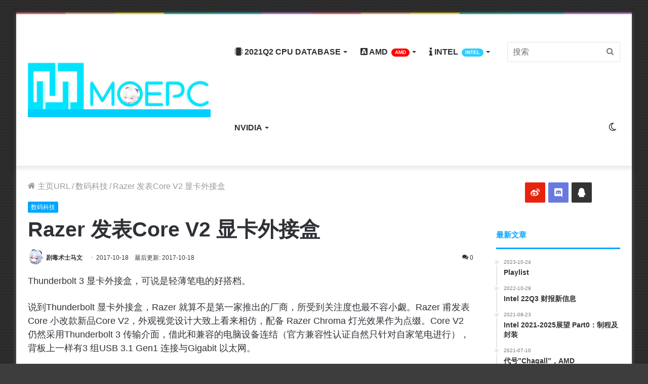

--- FILE ---
content_type: text/html; charset=UTF-8
request_url: https://moepc.net/razer-%E5%8F%91%E8%A1%A8core-v2-%E6%98%BE%E5%8D%A1%E5%A4%96%E6%8E%A5%E7%9B%92/
body_size: 31304
content:
<!DOCTYPE html> <html lang="zh-CN" data-skin="light"> <head> <meta charset="UTF-8"/> <link rel="profile" href="https://gmpg.org/xfn/11" /> <meta http-equiv='x-dns-prefetch-control' content='on'> <link rel='dns-prefetch' href="//cdnjs.cloudflare.com/"/> <link rel='dns-prefetch' href="//ajax.googleapis.com/"/> <link rel='dns-prefetch' href="//fonts.googleapis.com/"/> <link rel='dns-prefetch' href="//fonts.gstatic.com/"/> <link rel='dns-prefetch' href="//s.gravatar.com/"/> <link rel='dns-prefetch' href="//www.google-analytics.com/"/> <link rel='preload' as='image' href="/wp-content/uploads/2021/05/logo_guetzli.jpg"> <link rel='preload' as='image' href="/wp-content/uploads/2021/05/retina_guetzli.jpg"> <link rel='preload' as='font' href="/wp-content/themes/moepc/assets/fonts/tielabs-fonticon/tielabs-fonticon.woff" type='font/woff' crossorigin='anonymous'/> <link rel='preload' as='font' href="/wp-content/themes/moepc/assets/fonts/fontawesome/fa-solid-900.woff2" type='font/woff2' crossorigin='anonymous'/> <link rel='preload' as='font' href="/wp-content/themes/moepc/assets/fonts/fontawesome/fa-brands-400.woff2" type='font/woff2' crossorigin='anonymous'/> <link rel='preload' as='font' href="/wp-content/themes/moepc/assets/fonts/fontawesome/fa-regular-400.woff2" type='font/woff2' crossorigin='anonymous'/> <style id='tie-critical-css' type='text/css'>html{-ms-touch-action:manipulation;touch-action:manipulation;-webkit-text-size-adjust:100%;-ms-text-size-adjust:100%}article,aside,details,figcaption,figure,footer,header,main,menu,nav,section,summary{display:block}audio,canvas,progress,video{display:inline-block}audio:not([controls]){display:none;height:0}progress{vertical-align:baseline}template,[hidden]{display:none}a{background-color:transparent}a:active,a:hover{outline-width:0}abbr[title]{border-bottom:none;text-decoration:underline;text-decoration:underline dotted}b,strong{font-weight:inherit}b,strong{font-weight:600}dfn{font-style:italic}mark{background-color:#ff0;color:#000}small{font-size:80%}sub,sup{font-size:75%;line-height:0;position:relative;vertical-align:baseline}sub{bottom:-0.25em}sup{top:-0.5em}img{border-style:none}svg:not(:root){overflow:hidden}figure{margin:1em 0}hr{box-sizing:content-box;height:0;overflow:visible}button,input,select,textarea{font:inherit}optgroup{font-weight:bold}button,input,select{overflow:visible}button,input,select,textarea{margin:0}button,select{text-transform:none}button,[type="button"],[type="reset"],[type="submit"]{cursor:pointer}[disabled]{cursor:default}button,html [type="button"],[type="reset"],[type="submit"]{-webkit-appearance:button}button::-moz-focus-inner,input::-moz-focus-inner{border:0;padding:0}button:-moz-focusring,input:-moz-focusring{outline:1px dotted ButtonText}fieldset{border:1px solid #c0c0c0;margin:0 2px;padding:0.35em 0.625em 0.75em}legend{box-sizing:border-box;color:inherit;display:table;max-width:100%;padding:0;white-space:normal}textarea{overflow:auto}[type="checkbox"],[type="radio"]{box-sizing:border-box;padding:0}[type="number"]::-webkit-inner-spin-button,[type="number"]::-webkit-outer-spin-button{height:auto}[type="search"]{-webkit-appearance:textfield}[type="search"]::-webkit-search-cancel-button,[type="search"]::-webkit-search-decoration{-webkit-appearance:none}*{padding:0;margin:0;list-style:none;border:0;outline:none;box-sizing:border-box}*:before,*:after{box-sizing:border-box}body{background:#F7F7F7;color:#2c2f34;font-family:-apple-system, BlinkMacSystemFont, "Segoe UI", Roboto, Oxygen, Oxygen-Sans, Ubuntu, Cantarell, "Helvetica Neue", "Open Sans", Arial, sans-serif;font-size:13px;line-height:21px}h1,h2,h3,h4,h5,h6,.the-subtitle{line-height:1.4;font-weight:600}h1{font-size:41px;font-weight:700}h2{font-size:27px}h3{font-size:23px}h4,.the-subtitle{font-size:17px}h5{font-size:13px}h6{font-size:12px}a{color:#333;text-decoration:none;transition:0.15s}a:hover{color:#08f}img,object,embed{max-width:100%;height:auto}iframe{max-width:100%}p{line-height:21px}.says,.screen-reader-text,.comment-form-comment label{clip:rect(1px, 1px, 1px, 1px);position:absolute !important;height:1px;width:1px;overflow:hidden}.stream-title{margin-bottom:3px;font-size:11px;color:#a5a5a5;display:block}.stream-item{text-align:center;position:relative;z-index:2;margin:20px 0;padding:0}.stream-item iframe{margin:0 auto}.stream-item img{max-width:100%;width:auto;height:auto;margin:0 auto;display:inline-block;vertical-align:middle}.stream-item.stream-item-above-header{margin:0}.stream-item.stream-item-between .post-item-inner{width:100%;display:block}.post-layout-8.is-header-layout-1.has-header-ad .entry-header-outer,body.post-layout-8.has-header-below-ad .entry-header-outer{padding-top:0}.stream-item-top-wrapper ~ .stream-item-below-header,.is-header-layout-1.has-header-ad.post-layout-6 .featured-area,.has-header-below-ad.post-layout-6 .featured-area{margin-top:0}.has-header-below-ad .fullwidth-entry-title.container-wrapper,.is-header-layout-1.has-header-ad .fullwidth-entry-title,.is-header-layout-1.has-header-ad .is-first-section,.has-header-below-ad .is-first-section{padding-top:0;margin-top:0}@media (max-width: 991px){body:not(.is-header-layout-1).has-header-below-ad.has-header-ad .top-nav-below .has-breaking-news{margin-bottom:20px}.has-header-ad .fullwidth-entry-title.container-wrapper,.has-header-ad.has-header-below-ad .stream-item-below-header,.single.has-header-ad:not(.has-header-below-ad) #content,.page.has-header-ad:not(.has-header-below-ad) #content{margin-top:0}.has-header-ad .is-first-section{padding-top:0}.has-header-ad:not(.has-header-below-ad) .buddypress-header-outer{margin-bottom:15px}}.has-full-width-logo .stream-item-top-wrapper,.header-layout-2 .stream-item-top-wrapper{width:100%;max-width:100%;float:none;clear:both}@media (min-width: 992px){.header-layout-2.has-normal-width-logo .stream-item-top-wrapper{margin-top:0}}.header-layout-3.no-stream-item .logo-container{width:100%;float:none}@media (min-width: 992px){.header-layout-3.has-normal-width-logo .stream-item-top img{float:right}}@media (max-width: 991px){.header-layout-3.has-normal-width-logo .stream-item-top{clear:both}}#background-ad-cover{top:0;left:0;z-index:0;overflow:hidden;width:100%;height:100%;position:fixed}@media (max-width: 768px){.hide_banner_header .stream-item-above-header,.hide_banner_top .stream-item-top-wrapper,.hide_banner_below_header .stream-item-below-header,.hide_banner_bottom .stream-item-above-footer,.hide_banner_above .stream-item-above-post,.hide_banner_above_content .stream-item-above-post-content,.hide_banner_below_content .stream-item-below-post-content,.hide_banner_below .stream-item-below-post,.hide_banner_comments .stream-item-below-post-comments,.hide_breaking_news #top-nav,.hide_sidebars .sidebar,.hide_footer #footer-widgets-container,.hide_copyright #site-info,.hide_breadcrumbs #breadcrumb,.hide_share_post_top .share-buttons-top,.hide_share_post_bottom .share-buttons-bottom,.hide_post_newsletter #post-newsletter,.hide_related #related-posts,.hide_read_next #read-next-block,.hide_post_authorbio .post-components .about-author,.hide_post_nav .prev-next-post-nav,.hide_back_top_button #go-to-top,.hide_read_more_buttons .more-link,.hide_inline_related_posts #inline-related-post{display:none !important}}.tie-icon:before,[class^="tie-icon-"],[class*=" tie-icon-"]{font-family:'tiefonticon' !important;speak:never;font-style:normal;font-weight:normal;font-variant:normal;text-transform:none;line-height:1;-webkit-font-smoothing:antialiased;-moz-osx-font-smoothing:grayscale;display:inline-block}body.tie-no-js a.remove,body.tie-no-js .tooltip,body.tie-no-js .woocommerce-message,body.tie-no-js .woocommerce-error,body.tie-no-js .woocommerce-info,body.tie-no-js .bbp-template-notice,body.tie-no-js .indicator-hint,body.tie-no-js .menu-counter-bubble-outer,body.tie-no-js .notifications-total-outer,body.tie-no-js .comp-sub-menu,body.tie-no-js .menu-sub-content{display:none !important}body.tie-no-js .fa,body.tie-no-js .fas,body.tie-no-js .far,body.tie-no-js .fab,body.tie-no-js .tie-icon:before,body.tie-no-js [class^="tie-icon-"],body.tie-no-js [class*=" tie-icon-"],body.tie-no-js .weather-icon{visibility:hidden !important}body.tie-no-js [class^="tie-icon-"]:before,body.tie-no-js [class*=" tie-icon-"]:before{content:"\f105"}.tie-popup,#autocomplete-suggestions{display:none}.container{margin-right:auto;margin-left:auto;padding-left:15px;padding-right:15px}.container:after{content:"";display:table;clear:both}@media (min-width: 768px){.container{width:100%}}@media (min-width: 1200px){.container{max-width:1200px}}.tie-row{margin-left:-15px;margin-right:-15px}.tie-row:after{content:"";display:table;clear:both}.tie-col-xs-1,.tie-col-sm-1,.tie-col-md-1,.tie-col-xs-2,.tie-col-sm-2,.tie-col-md-2,.tie-col-xs-3,.tie-col-sm-3,.tie-col-md-3,.tie-col-xs-4,.tie-col-sm-4,.tie-col-md-4,.tie-col-xs-5,.tie-col-sm-5,.tie-col-md-5,.tie-col-xs-6,.tie-col-sm-6,.tie-col-md-6,.tie-col-xs-7,.tie-col-sm-7,.tie-col-md-7,.tie-col-xs-8,.tie-col-sm-8,.tie-col-md-8,.tie-col-xs-9,.tie-col-sm-9,.tie-col-md-9,.tie-col-xs-10,.tie-col-sm-10,.tie-col-md-10,.tie-col-xs-11,.tie-col-sm-11,.tie-col-md-11,.tie-col-xs-12,.tie-col-sm-12,.tie-col-md-12{position:relative;min-height:1px;padding-left:15px;padding-right:15px}.tie-col-xs-1,.tie-col-xs-2,.tie-col-xs-3,.tie-col-xs-4,.tie-col-xs-5,.tie-col-xs-6,.tie-col-xs-7,.tie-col-xs-8,.tie-col-xs-9,.tie-col-xs-10,.tie-col-xs-11,.tie-col-xs-12{float:left}.tie-col-xs-1{width:8.33333%}.tie-col-xs-2{width:16.66667%}.tie-col-xs-3{width:25%}.tie-col-xs-4{width:33.33333%}.tie-col-xs-5{width:41.66667%}.tie-col-xs-6{width:50%}.tie-col-xs-7{width:58.33333%}.tie-col-xs-8{width:66.66667%}.tie-col-xs-9{width:75%}.tie-col-xs-10{width:83.33333%}.tie-col-xs-11{width:91.66667%}.tie-col-xs-12{width:100%}@media (min-width: 768px){.tie-col-sm-1,.tie-col-sm-2,.tie-col-sm-3,.tie-col-sm-4,.tie-col-sm-5,.tie-col-sm-6,.tie-col-sm-7,.tie-col-sm-8,.tie-col-sm-9,.tie-col-sm-10,.tie-col-sm-11,.tie-col-sm-12{float:left}.tie-col-sm-1{width:8.33333%}.tie-col-sm-2{width:16.66667%}.tie-col-sm-3{width:25%}.tie-col-sm-4{width:33.33333%}.tie-col-sm-5{width:41.66667%}.tie-col-sm-6{width:50%}.tie-col-sm-7{width:58.33333%}.tie-col-sm-8{width:66.66667%}.tie-col-sm-9{width:75%}.tie-col-sm-10{width:83.33333%}.tie-col-sm-11{width:91.66667%}.tie-col-sm-12{width:100%}}@media (min-width: 992px){.tie-col-md-1,.tie-col-md-2,.tie-col-md-3,.tie-col-md-4,.tie-col-md-5,.tie-col-md-6,.tie-col-md-7,.tie-col-md-8,.tie-col-md-9,.tie-col-md-10,.tie-col-md-11,.tie-col-md-12{float:left}.tie-col-md-1{width:8.33333%}.tie-col-md-2{width:16.66667%}.tie-col-md-3{width:25%}.tie-col-md-4{width:33.33333%}.tie-col-md-5{width:41.66667%}.tie-col-md-6{width:50%}.tie-col-md-7{width:58.33333%}.tie-col-md-8{width:66.66667%}.tie-col-md-9{width:75%}.tie-col-md-10{width:83.33333%}.tie-col-md-11{width:91.66667%}.tie-col-md-12{width:100%}}.tie-alignleft{float:left}.tie-alignright{float:right}.tie-aligncenter{clear:both;margin-left:auto;margin-right:auto}.fullwidth{width:100% !important}.alignleft{float:left;margin:0.375em 1.75em 1em 0}.alignright{float:right;margin:0.375em 0 1em 1.75em}.aligncenter{clear:both;display:block;margin:0 auto 1.75em;text-align:center;margin-left:auto;margin-right:auto;margin-top:6px;margin-bottom:6px}@media (max-width: 767px){.entry .alignright,.entry .alignright img,.entry .alignleft,.entry .alignleft img{float:none;clear:both;display:block;margin:0 auto 1.75em}}.clearfix:before,.clearfix:after{content:"\0020";display:block;height:0;overflow:hidden}.clearfix:after{clear:both}.tie-container,#tie-wrapper{height:100%;min-height:650px}.tie-container{position:relative;overflow:hidden}#tie-wrapper{background:#ffffff;position:relative;z-index:108;height:100%;margin:0 auto}.container-wrapper{background:#ffffff;border:1px solid rgba(0,0,0,0.1);border-radius:2px;padding:30px}#content{margin-top:30px}@media (max-width: 991px){#content{margin-top:15px}}.site-content{-ms-word-wrap:break-word;word-wrap:break-word}.boxed-layout #tie-wrapper,.boxed-layout .fixed-nav{max-width:1230px}.boxed-layout.wrapper-has-shadow #tie-wrapper{box-shadow:0 1px 7px rgba(171,171,171,0.5)}@media (min-width: 992px){.boxed-layout #main-nav.fixed-nav,.boxed-layout #tie-wrapper{width:95%}}@media (min-width: 992px){.framed-layout #tie-wrapper{margin-top:25px;margin-bottom:25px}}@media (min-width: 992px){.border-layout #tie-container{margin:25px}.border-layout:after,.border-layout:before{background:inherit;content:"";display:block;height:25px;left:0;bottom:0;position:fixed;width:100%;z-index:110}.border-layout:before{top:0;bottom:auto}.border-layout.admin-bar:before{top:32px}.border-layout #main-nav.fixed-nav{left:25px;right:25px;width:calc(100% - 50px)}}.theme-header{background:#ffffff;position:relative;z-index:999}.theme-header:after{content:"";display:table;clear:both}.theme-header.has-shadow{box-shadow:0 0 10px 5px rgba(0,0,0,0.1)}.theme-header.top-nav-below .top-nav{z-index:8}.is-stretch-header .container{max-width:100%}.logo-row{position:relative}#logo{margin-top:40px;margin-bottom:40px;display:block;float:left}#logo img{vertical-align:middle}#logo img[src*='.svg']{width:100% !important}@-moz-document url-prefix(){#logo img[src*='.svg']{height:100px}}#logo a{display:inline-block}#logo .h1-off{position:absolute;top:-9000px;left:-9000px}#logo.text-logo a{color:#08f}#logo.text-logo a:hover{color:#006dcc;opacity:0.8}#tie-logo-inverted,#tie-sticky-logo-inverted{display:none}.tie-skin-inverted #tie-sticky-logo-inverted,.tie-skin-inverted #tie-logo-inverted{display:block}.tie-skin-inverted #tie-sticky-logo-default,.tie-skin-inverted #tie-logo-default{display:none}.logo-text{font-size:50px;line-height:50px;font-weight:bold}@media (max-width: 670px){.logo-text{font-size:30px}}.has-full-width-logo.is-stretch-header .logo-container{padding:0}.has-full-width-logo #logo{margin:0}.has-full-width-logo #logo a,.has-full-width-logo #logo img{width:100%;height:auto;display:block}.has-full-width-logo #logo,.header-layout-2 #logo{float:none;text-align:center}.has-full-width-logo #logo img,.header-layout-2 #logo img{margin-right:auto;margin-left:auto}.has-full-width-logo .logo-container,.header-layout-2 .logo-container{width:100%;float:none}@media (max-width: 991px){#theme-header.has-normal-width-logo #logo{margin:14px 0 !important;text-align:left;line-height:1}#theme-header.has-normal-width-logo #logo img{width:auto;height:auto;max-width:190px}}@media (max-width: 479px){#theme-header.has-normal-width-logo #logo img{max-width:160px;max-height:60px !important}}@media (max-width: 991px){#theme-header.mobile-header-default:not(.header-layout-1) #logo,#theme-header.mobile-header-default.header-layout-1 .header-layout-1-logo{-webkit-flex-grow:10;-ms-flex-positive:10;flex-grow:10}#theme-header.mobile-header-centered.header-layout-1 .header-layout-1-logo{width:auto !important}#theme-header.mobile-header-centered #logo{float:none;text-align:center}}.components{float:right}.components>li{position:relative;float:right;list-style:none}.components>li.social-icons-item{margin:0}.components>li>a{display:block;position:relative;width:30px;text-align:center;line-height:inherit;font-size:16px}.components>li>a:hover,.components>li:hover>a{z-index:2}.components .avatar{border-radius:100%;position:relative;top:4px;max-width:20px}.components a.follow-btn{width:auto;padding-left:15px;padding-right:15px;overflow:hidden}.components .follow-btn .tie-icon-plus{font-size:13px}.components .follow-btn .follow-text{font-size:12px;margin-left:8px;display:block;float:right}.components .search-bar{width:auto;border:solid rgba(0,0,0,0.1);border-width:0 1px;margin-left:10px}.components #search{position:relative;background:transparent}.components #search-input{border:0;margin-bottom:0;line-height:inherit;width:100%;background:transparent;padding:0 25px 0 10px;border-radius:0;box-sizing:border-box;font-size:inherit}.components #search-input:hover{background:rgba(0,0,0,0.03)}.components #search-input:focus{background:rgba(0,0,0,0.03);box-shadow:none}.components #search-submit{position:absolute;right:0;top:0;width:40px;line-height:inherit;color:#777777;background:transparent;font-size:15px;padding:0;transition:color 0.15s}.components #search-submit:hover{color:#08f}#search-submit .tie-icon-spinner{color:#555;cursor:default;-webkit-animation:tie-spin 3s infinite linear;animation:tie-spin 3s infinite linear}.top-nav-boxed .components li:first-child.weather-menu-item,.main-nav-boxed .components li:first-child.weather-menu-item,.components .search-bar+.weather-menu-item{padding-right:10px}.popup-login-icon.has-title a{width:auto;padding:0 8px}.popup-login-icon.has-title span{line-height:unset;float:left}.popup-login-icon.has-title .login-title{position:relative;font-size:13px;padding-left:4px}.weather-menu-item{display:-webkit-flex;display:-ms-flexbox;display:flex;-webkit-align-items:center;-ms-flex-align:center;align-items:center;padding-right:5px;overflow:hidden}.weather-menu-item:after{content:'t';visibility:hidden;width:0}.weather-menu-item .weather-wrap{padding:0;overflow:inherit;line-height:23px}.weather-menu-item .weather-forecast-day{display:block;float:left;width:auto;padding:0 5px;line-height:initial}.weather-menu-item .weather-forecast-day .weather-icon{font-size:26px;margin-bottom:0}.weather-menu-item .city-data{float:left;display:block;font-size:12px}.weather-menu-item .weather-current-temp{font-size:16px;font-weight:400}.weather-menu-item .weather-current-temp sup{font-size:9px;top:-2px}.weather-menu-item .theme-notice{padding:0 10px}.components .tie-weather-widget{color:#2c2f34}.main-nav-dark .main-nav .tie-weather-widget{color:#ffffff}.top-nav-dark .top-nav .tie-weather-widget{color:#ccc}.components .icon-basecloud-bg:after{color:#ffffff}.main-nav-dark .main-nav .icon-basecloud-bg:after{color:#1f2024}.top-nav-dark .top-nav .icon-basecloud-bg:after{color:#27292d}.header-layout-1 #menu-components-wrap{display:-webkit-flex;display:-ms-flexbox;display:flex;-webkit-justify-content:flex-end;-ms-flex-pack:end;justify-content:flex-end}@media (max-width: 991px){.header-layout-1 #main-nav [class*="tie-col-md"]{float:left;width:auto}}.header-layout-1 .main-menu-wrapper{display:table;width:100%}.header-layout-1 #logo{line-height:1;float:left;margin-top:20px;margin-bottom:20px}.header-layout-1 .header-layout-1-logo{display:table-cell;vertical-align:middle;float:none}.header-layout-1 #main-nav .components .search-bar{border:none}.header-layout-1 #main-nav .components #search-input{border:1px solid rgba(0,0,0,0.1);line-height:initial;padding-top:10px;padding-bottom:10px}.header-layout-1.main-nav-dark #main-nav .components #search-input{border-color:rgba(255,255,255,0.07)}.header-layout-2 #menu-components-wrap{display:-webkit-flex;display:-ms-flexbox;display:flex;-webkit-justify-content:center;-ms-flex-pack:center;justify-content:center}.header-layout-4 #menu-components-wrap{-webkit-justify-content:flex-start;-ms-flex-pack:start;justify-content:flex-start;padding-left:25px}.header-layout-4 #menu-components-wrap .main-menu-wrap{-webkit-flex-grow:1;-ms-flex-positive:1;flex-grow:1}.is-header-bg-extended #theme-header,.is-header-bg-extended #theme-header.header-layout-1 #main-nav:not(.fixed-nav){background:transparent !important;display:inline-block !important;width:100% !important;box-shadow:none !important;transition:background 0.3s}.is-header-bg-extended #theme-header:before,.is-header-bg-extended #theme-header.header-layout-1 #main-nav:not(.fixed-nav):before{content:"";position:absolute;width:100%;left:0;right:0;top:0;height:150px;background-image:linear-gradient(to top, transparent, rgba(0,0,0,0.5))}@media (max-width: 991px){.is-header-bg-extended #tie-wrapper #theme-header .logo-container:not(.fixed-nav){background:transparent;box-shadow:none;transition:background 0.3s}}.is-header-bg-extended .has-background .is-first-section{margin-top:-350px !important}.is-header-bg-extended .has-background .is-first-section>*{padding-top:350px !important}.rainbow-line{height:3px;width:100%;position:relative;z-index:2;background-image:linear-gradient(to right, #f76570 0%, #f76570 8%, #f3a46b 8%, #f3a46b 16%, #f3a46b 16%, #ffd205 16%, #ffd205 24%, #ffd205 24%, #1bbc9b 24%, #1bbc9b 25%, #1bbc9b 32%, #14b9d5 32%, #14b9d5 40%, #c377e4 40%, #c377e4 48%, #f76570 48%, #f76570 56%, #f3a46b 56%, #f3a46b 64%, #ffd205 64%, #ffd205 72%, #1bbc9b 72%, #1bbc9b 80%, #14b9d5 80%, #14b9d5 80%, #14b9d5 89%, #c377e4 89%, #c377e4 100%)}@media (max-width: 991px){.logo-container,.header-layout-1 .main-menu-wrapper{border-width:0;display:-webkit-flex;display:-ms-flexbox;display:flex;-webkit-flex-flow:row nowrap;-ms-flex-flow:row nowrap;flex-flow:row nowrap;-webkit-align-items:center;-ms-flex-align:center;align-items:center;-webkit-justify-content:space-between;-ms-flex-pack:justify;justify-content:space-between}}.mobile-header-components{display:none;z-index:10;height:30px;line-height:30px;-webkit-flex-wrap:nowrap;-ms-flex-wrap:nowrap;flex-wrap:nowrap;-webkit-flex:1 1 0%;-ms-flex:1 1 0%;flex:1 1 0%}.mobile-header-components .components{float:none;display:-webkit-flex !important;display:-ms-flexbox !important;display:flex !important;-webkit-justify-content:stretch;-ms-flex-pack:stretch;justify-content:stretch}.mobile-header-components .components li.custom-menu-link{display:inline-block;float:none}.mobile-header-components .components li.custom-menu-link>a{width:20px;padding-bottom:15px}.mobile-header-components .components li.custom-menu-link>a .menu-counter-bubble{right:calc(50% - 10px);bottom:-10px}.header-layout-1.main-nav-dark .mobile-header-components .components li.custom-menu-link>a{color:#fff}.dark-skin .mobile-header-components .components a.button.guest-btn:not(:hover){background:#23262a;border-color:#23262a;color:#fff}.mobile-header-components .components .comp-sub-menu{padding:10px}.dark-skin .mobile-header-components .components .comp-sub-menu{background:#1f2024}.mobile-header-components [class^="tie-icon-"],.mobile-header-components [class*=" tie-icon-"]{font-size:18px;width:20px;height:20px;vertical-align:middle}.mobile-header-components .tie-mobile-menu-icon{font-size:20px}.mobile-header-components .tie-icon-grid-9,.mobile-header-components .tie-icon-grid-4{-webkit-transform:scale(1.75);-ms-transform:scale(1.75);transform:scale(1.75)}.mobile-header-components .nav-icon{display:inline-block;width:20px;height:2px;background-color:#2c2f34;position:relative;top:-4px;transition:background 0.4s ease}.mobile-header-components .nav-icon:before,.mobile-header-components .nav-icon:after{position:absolute;right:0;background-color:#2c2f34;content:'';display:block;width:100%;height:100%;transition:background 0.4s, right .2s ease, -webkit-transform 0.4s;transition:transform 0.4s, background 0.4s, right .2s ease;transition:transform 0.4s, background 0.4s, right .2s ease, -webkit-transform 0.4s;-webkit-transform:translateZ(0);transform:translateZ(0);-webkit-backface-visibility:hidden;backface-visibility:hidden}.mobile-header-components .nav-icon:before{-webkit-transform:translateY(-7px);-ms-transform:translateY(-7px);transform:translateY(-7px)}.mobile-header-components .nav-icon:after{-webkit-transform:translateY(7px);-ms-transform:translateY(7px);transform:translateY(7px)}.mobile-header-components .nav-icon.is-layout-2:before,.mobile-header-components .nav-icon.is-layout-2:after{width:70%;right:15%}.mobile-header-components .nav-icon.is-layout-3:after{width:60%}.mobile-header-components .nav-icon.is-layout-4:after{width:60%;right:auto;left:0}.dark-skin .mobile-header-components .nav-icon,.dark-skin .mobile-header-components .nav-icon:before,.dark-skin .mobile-header-components .nav-icon:after,.main-nav-dark.header-layout-1 .mobile-header-components .nav-icon,.main-nav-dark.header-layout-1 .mobile-header-components .nav-icon:before,.main-nav-dark.header-layout-1 .mobile-header-components .nav-icon:after{background-color:#ffffff}.dark-skin .mobile-header-components .nav-icon .menu-text,.main-nav-dark.header-layout-1 .mobile-header-components .nav-icon .menu-text{color:#ffffff}.mobile-header-components .menu-text-wrapper{white-space:nowrap;width:auto !important}.mobile-header-components .menu-text{color:#2c2f34;line-height:30px;font-size:12px;padding:0 0 0 5px;display:inline-block;transition:color 0.4s}.dark-skin .mobile-header-components .menu-text,.main-nav-dark.header-layout-1 .mobile-header-components .menu-text{color:#ffffff}#mobile-header-components-area_1 .components li.custom-menu-link>a{margin-right:15px}#mobile-header-components-area_1 .comp-sub-menu{left:0;right:auto}#mobile-header-components-area_2 .components{-webkit-flex-direction:row-reverse;-ms-flex-direction:row-reverse;flex-direction:row-reverse}#mobile-header-components-area_2 .components li.custom-menu-link>a{margin-left:15px}#mobile-menu-icon:hover .nav-icon,#mobile-menu-icon:hover .nav-icon:before,#mobile-menu-icon:hover .nav-icon:after{background-color:#08f}@media (max-width: 991px){.logo-container:before,.logo-container:after{height:1px}.mobile-components-row .logo-wrapper{height:auto !important}.mobile-components-row .logo-container,.mobile-components-row.header-layout-1 .main-menu-wrapper{-webkit-flex-wrap:wrap;-ms-flex-wrap:wrap;flex-wrap:wrap}.mobile-components-row:not(.header-layout-1) #logo,.mobile-components-row.header-layout-1 .header-layout-1-logo{-webkit-flex:1 0 100%;-ms-flex:1 0 100%;flex:1 0 100%;-webkit-order:-1;-ms-flex-order:-1;order:-1}.mobile-components-row .mobile-header-components{padding:5px 0;height:45px}.mobile-components-row .mobile-header-components .components li.custom-menu-link>a{padding-bottom:0}#tie-body #mobile-container,.mobile-header-components{display:block}#slide-sidebar-widgets{display:none}}.top-nav{background-color:#ffffff;position:relative;z-index:10;line-height:35px;border:1px solid rgba(0,0,0,0.1);border-width:1px 0;color:#2c2f34}.main-nav-below.top-nav-above .top-nav{border-top-width:0}.top-nav a:not(.button):not(:hover){color:#2c2f34}.top-nav .components>li:hover>a{color:#08f}.topbar-wrapper{display:-webkit-flex;display:-ms-flexbox;display:flex;min-height:35px}.top-nav.has-menu .topbar-wrapper,.top-nav.has-components .topbar-wrapper{display:block}.top-nav .tie-alignleft,.top-nav .tie-alignright{-webkit-flex-grow:1;-ms-flex-positive:1;flex-grow:1;position:relative}.top-nav.has-breaking-news .tie-alignleft{-webkit-flex:1 0 100px;-ms-flex:1 0 100px;flex:1 0 100px}.top-nav.has-breaking-news .tie-alignright{-webkit-flex-grow:0;-ms-flex-positive:0;flex-grow:0;z-index:1}.top-nav.has-date-components .tie-alignleft .components>li:first-child:not(.search-bar),.top-nav.has-date-components-menu .components>li:first-child:not(.search-bar),.top-nav-boxed .top-nav.has-components .components>li:first-child:not(.search-bar){border-width:0}@media (min-width: 992px){.header-layout-1.top-nav-below:not(.has-shadow) .top-nav{border-width:0 0 1px}}.topbar-today-date{float:left;padding-right:15px;font-size:12px;-webkit-flex-shrink:0;-ms-flex-negative:0;flex-shrink:0}.topbar-today-date:before{font-size:13px;content:"\f017"}.top-menu .menu a{padding:0 10px}.top-menu .menu li:hover>a{color:#08f}.top-menu .menu ul{display:none;position:absolute;background:#ffffff}.top-menu .menu li:hover>ul{display:block}.top-menu .menu li{position:relative}.top-menu .menu ul.sub-menu a{width:180px;line-height:20px;padding:7px 15px}.tie-alignright .top-menu{float:right;border-width:0 1px}.top-menu .menu .tie-current-menu>a{color:#08f}@media (min-width: 992px){.top-nav-boxed .top-nav{background:transparent !important;border-width:0}.top-nav-boxed .topbar-today-date{padding:0 15px}.top-nav-boxed .top-nav{background:transparent;border-width:0}.top-nav-boxed .topbar-wrapper{background:#ffffff;border:1px solid rgba(0,0,0,0.1);border-width:0 1px 1px;width:100%}.top-nav-boxed.main-nav-above.top-nav-below:not(.header-layout-1) .topbar-wrapper{border-width:1px}.top-nav-boxed.has-shadow.top-nav-below .topbar-wrapper,.top-nav-boxed.has-shadow.top-nav-below-main-nav .topbar-wrapper{border-width:1px 1px 0 !important}.top-nav-boxed.main-nav-below.top-nav-below-main-nav .has-breaking-news .topbar-wrapper{border-left-width:0 !important}.top-nav-boxed .has-menu .topbar-wrapper,.top-nav-boxed .has-components .topbar-wrapper{border-width:0 1px 1px}.top-nav-boxed .tie-alignright .search-bar{border-right-width:0}.top-nav-boxed .tie-alignleft .search-bar{border-left-width:0}.top-nav-boxed .has-date-components .tie-alignleft .search-bar,.top-nav-boxed .has-date-components-menu .tie-alignleft .search-bar{border-left-width:1px}}.top-nav .tie-alignleft .components,.top-nav .tie-alignleft .components>li{float:left}.top-nav .tie-alignleft .comp-sub-menu{right:auto;left:-1px}.top-nav-dark .top-nav{background-color:#2c2e32;color:#ccc}.top-nav-dark .top-nav *{border-color:rgba(255,255,255,0.1)}.top-nav-dark .top-nav .breaking a{color:#ccc}.top-nav-dark .top-nav .breaking a:hover{color:#ffffff}.top-nav-dark .top-nav .components>li>a,.top-nav-dark .top-nav .components>li.social-icons-item .social-link:not(:hover) span{color:#ccc}.top-nav-dark .top-nav .components>li:hover>a{color:#ffffff}.top-nav-dark .top-nav .top-menu li a{color:#ccc;border-color:rgba(255,255,255,0.04)}.top-nav-dark .top-menu ul{background:#2c2e32}.top-nav-dark .top-menu li:hover>a{background:rgba(0,0,0,0.1);color:#08f}.top-nav-dark.top-nav-boxed .top-nav{background-color:transparent}.top-nav-dark.top-nav-boxed .topbar-wrapper{background-color:#2c2e32}.top-nav-dark.top-nav-boxed.top-nav-above.main-nav-below .topbar-wrapper{border-width:0}.top-nav-light #top-nav .weather-icon .icon-cloud,.top-nav-light #top-nav .weather-icon .icon-basecloud-bg,.top-nav-light #top-nav .weather-icon .icon-cloud-behind,.main-nav-light #main-nav .weather-icon .icon-cloud,.main-nav-light #main-nav .weather-icon .icon-basecloud-bg,.main-nav-light #main-nav .weather-icon .icon-cloud-behind{color:#d3d3d3}@media (max-width: 991px){.top-nav:not(.has-breaking-news),.topbar-today-date,.top-menu,.theme-header .components{display:none}}.breaking{display:none}.main-nav-wrapper{position:relative;z-index:4}.main-nav-below.top-nav-below-main-nav .main-nav-wrapper{z-index:9}.main-nav-above.top-nav-below .main-nav-wrapper{z-index:10}.main-nav{position:relative;border:1px solid rgba(0,0,0,0.1);border-width:1px 0}.main-menu-wrapper{border:0 solid rgba(0,0,0,0.1);position:relative}@media (min-width: 992px){.header-menu{float:left}.header-menu .menu li{display:block;float:left}.header-menu .menu a{display:block;position:relative}.header-menu .menu .sub-menu a{padding:8px 10px}.header-menu .menu a:hover,.header-menu .menu li:hover>a{z-index:2}.header-menu .menu ul{box-shadow:0 2px 5px rgba(0,0,0,0.1)}.header-menu .menu ul li{position:relative}.header-menu .menu ul a{border-width:0 0 1px;transition:0.15s}.header-menu .menu ul ul{top:0;left:100%}#main-nav{z-index:9;line-height:60px}.top-nav-below-main-nav #main-nav .main-menu>ul>li,.header-layout-1.top-nav-below #main-nav .main-menu>ul>li{border-bottom:0;margin-bottom:0}.main-menu .menu a{transition:0.15s}.main-menu .menu>li>a{padding:0 14px;font-size:13px;font-weight:600}.main-menu .menu>li>.menu-sub-content{border-top:2px solid #08f}.main-menu .menu>li.tie-current-menu{border-bottom:5px solid #08f;margin-bottom:-5px}.main-menu .menu>li.tie-current-menu>a:after{content:"";width:20px;height:2px;position:absolute;margin-top:17px;left:50%;top:50%;bottom:auto;right:auto;-webkit-transform:translateX(-50%) translateY(-50%);-ms-transform:translateX(-50%) translateY(-50%);transform:translateX(-50%) translateY(-50%);background:#2c2f34;transition:0.3s}.main-menu .menu>li.is-icon-only>a{padding:0 20px;line-height:inherit}.main-menu .menu>li.is-icon-only>a:after,.main-menu .menu>li.is-icon-only>a:before{display:none}.main-menu .menu>li.is-icon-only>a .tie-menu-icon{font-size:160%;-webkit-transform:translateY(15%);-ms-transform:translateY(15%);transform:translateY(15%)}.main-menu .menu ul{line-height:20px;z-index:1}.main-menu .menu .sub-menu .tie-menu-icon,.main-menu .menu .mega-recent-featured-list .tie-menu-icon,.main-menu .menu .mega-link-column .tie-menu-icon,.main-menu .menu .mega-cat-more-links .tie-menu-icon{width:20px}.main-menu .menu-sub-content{display:none;padding:15px;width:230px;position:absolute;box-shadow:0 2px 2px rgba(0,0,0,0.15)}.main-menu .menu-sub-content a{width:200px}.main-menu .menu-sub-content .menu-item-has-children>a:before{right:5px}.main-menu ul li:hover>.menu-sub-content,.main-menu ul li[aria-expanded="true"]>ul,.main-menu ul li[aria-expanded="true"]>.mega-menu-block{display:block;z-index:1}nav.main-nav .menu>li.tie-current-menu>a,nav.main-nav .menu>li:hover>a{background-color:#08f;color:#fff}.header-layout-1 .main-menu-wrap .menu>li:only-child:not(.mega-menu){position:relative}.header-layout-1 .main-menu-wrap .menu>li:only-child>.menu-sub-content{right:0;left:auto}.header-layout-1 .main-menu-wrap .menu>li:only-child>.menu-sub-content ul{left:auto;right:100%}nav.main-nav .components>li:hover>a{color:#08f}.main-nav-dark .main-nav{background:#1f2024;border-width:0}.main-nav-dark .main-nav .search-bar{border-color:rgba(255,255,255,0.07)}.main-nav-dark .main-nav .components>li>a{color:#ffffff}.main-nav-dark .main-nav .components>li.social-icons-item .social-link:not(:hover) span{color:#ffffff}.main-nav-dark .main-nav.fixed-nav{background-color:rgba(31,32,36,0.95)}.main-nav-dark .main-menu .menu>li a{color:#ffffff}.main-nav-dark .main-menu .menu ul li:hover>a,.main-nav-dark .main-menu .menu ul li.current-menu-item:not(.mega-link-column)>a{color:#08f}.main-nav-dark .main-menu .menu-sub-content{background:#1f2024;color:#ffffff}.main-nav-dark .main-menu .menu ul a,.main-nav-dark .main-menu .mega-cat-wrapper,.main-nav-dark .mega-cat-more-links>li a{border-color:rgba(255,255,255,0.04)}.main-nav-dark .mega-recent-featured-list:after{background:rgba(0,0,0,0.08)}.main-nav-dark.main-nav-boxed .main-nav .main-menu-wrapper{background-color:#1f2024}.main-nav-dark .cats-vertical,.main-nav-dark ul.cats-horizontal li a{background:rgba(0,0,0,0.2)}.main-nav-dark ul.cats-horizontal li a{border:none}.main-nav-dark ul.cats-vertical li a.is-active,.main-nav-dark ul.cats-vertical li a:hover{background:#1f2024}.main-nav-light .main-nav{background-color:#ffffff;color:#2c2f34}.main-nav-light .main-nav .menu-sub-content{background:#ffffff}.main-nav-light .main-nav .menu ul li:hover>a,.main-nav-light .main-nav .components li a:hover,.main-nav-light .main-nav .menu ul li.current-menu-item:not(.mega-link-column)>a{color:#08f}.main-nav-light .main-nav .menu a,.main-nav-light .main-nav .components li a{color:#2c2f34}.main-nav-light .main-nav .components li a.button:hover,.main-nav-light .main-nav .components li a.checkout-button{color:#fff}.main-nav-light .main-nav.fixed-nav{background-color:rgba(255,255,255,0.95)}.main-nav-light .cats-vertical{background:rgba(0,0,0,0.03)}.main-nav-light ul.cats-vertical li a.is-active,.main-nav-light ul.cats-vertical li a:hover{background:#fff}.main-nav-light .mega-menu .post-meta,.main-nav-light .mega-menu .post-meta a:not(:hover){color:rgba(0,0,0,0.5)}}@media (min-width: 992px){.menu-item-has-children>a:before,.mega-menu>a:before{content:'';position:absolute;right:12px;margin-top:2px;top:50%;bottom:auto;-webkit-transform:translateY(-50%);-ms-transform:translateY(-50%);transform:translateY(-50%);width:0;height:0;border:4px solid transparent;border-top:4px solid #ffffff;transition:border 0.15s}.menu-item-has-children .menu-item-has-children>a:before,.mega-menu .menu-item-has-children>a:before{border:4px solid transparent;border-left-color:#ffffff}.menu>.menu-item-has-children:not(.is-icon-only)>a,.menu .mega-menu:not(.is-icon-only)>a{padding-right:25px}.main-menu .menu>li.tie-current-menu>a:before,.main-menu .menu>li:hover>a:before{border-top-color:#fff}.main-nav-light .main-nav .menu-item-has-children>a:before,.main-nav-light .mega-menu>a:before{border-top-color:#2c2f34}.main-nav-light .main-nav .menu-item-has-children .menu-item-has-children>a:before,.main-nav-light .mega-menu .menu-item-has-children>a:before{border-top-color:transparent;border-left-color:#2c2f34}.main-nav-light .main-nav .menu-item-has-children li:hover>a:before,.main-nav-light .mega-menu li:hover>a:before{border-left-color:#08f}.top-nav-dark .top-menu .menu-item-has-children>a:before{border-top-color:#ccc}.top-nav-dark .top-menu .menu-item-has-children .menu-item-has-children>a:before{border-left-color:#ccc;border-top-color:transparent}}@media (min-width: 992px){.main-nav-boxed .main-nav{border-width:0}.main-nav-boxed .main-menu-wrapper{float:left;width:100%}.main-nav-boxed .main-menu-wrapper .search-bar{border-right-width:0}.main-nav-boxed.main-nav-light .main-menu-wrapper{border-width:1px;background-color:#ffffff}.dark-skin .main-nav-boxed.main-nav-light .main-menu-wrapper{border-width:0}.main-nav-boxed.main-nav-light .fixed-nav .main-menu-wrapper{border-color:transparent}.main-nav-above.top-nav-above #main-nav:not(.fixed-nav){top:-1px}.main-nav-below.top-nav-below #main-nav:not(.fixed-nav){bottom:-1px}.dark-skin .main-nav-below.top-nav-above #main-nav{border-width:0}.dark-skin .main-nav-below.top-nav-below-main-nav #main-nav{border-top-width:0}}.main-nav-boxed .main-nav:not(.fixed-nav),.main-nav-boxed .fixed-nav .main-menu-wrapper,.theme-header:not(.main-nav-boxed) .fixed-nav .main-menu-wrapper{background:transparent !important}@media (min-width: 992px){.header-layout-1.main-nav-below.top-nav-above .main-nav{margin-top:-1px}.header-layout-1.main-nav-below.top-nav-above .top-nav{border-top-width:0}.header-layout-1.main-nav-below.top-nav-above .breaking-title{top:0;margin-bottom:-1px}}.header-layout-1.main-nav-below.top-nav-below-main-nav .main-nav-wrapper{z-index:9}.header-layout-1.main-nav-below.top-nav-below-main-nav .main-nav{margin-bottom:-1px;bottom:0;border-top-width:0}@media (min-width: 992px){.header-layout-1.main-nav-below.top-nav-below-main-nav .top-nav{margin-top:-1px}}.header-layout-1.has-shadow:not(.top-nav-below) .main-nav{border-bottom:0 !important}#theme-header.header-layout-1>div:only-child nav{border-width:0 !important}@media only screen and (min-width: 992px) and (max-width: 1100px){.main-nav .menu>li:not(.is-icon-only)>a{padding-left:7px;padding-right:7px}.main-nav .menu>li:not(.is-icon-only)>a:before{display:none}.main-nav .menu>li.is-icon-only>a{padding-left:15px;padding-right:15px}}.menu-tiny-label{font-size:10px;border-radius:10px;padding:2px 7px 3px;margin-left:3px;line-height:1;position:relative;top:-1px}.menu-tiny-label.menu-tiny-circle{border-radius:100%}@media (max-width: 991px){#sticky-logo{display:none}}@media (min-width: 992px){#sticky-logo{overflow:hidden;float:left;vertical-align:middle}#sticky-logo a{line-height:1;display:inline-block}#sticky-logo img{position:relative;vertical-align:middle;padding:8px 10px;top:-1px;max-height:50px}.just-before-sticky #sticky-logo img,.header-layout-1 #sticky-logo img{padding:0}.header-layout-1:not(.has-custom-sticky-logo) #sticky-logo{display:none}.theme-header #sticky-logo img{opacity:0;visibility:hidden;width:0 !important;-webkit-transform:translateY(75%);-ms-transform:translateY(75%);transform:translateY(75%);transition:opacity 0.6s cubic-bezier(0.55, 0, 0.1, 1),-webkit-transform 0.3s cubic-bezier(0.55, 0, 0.1, 1);transition:transform 0.3s cubic-bezier(0.55, 0, 0.1, 1),opacity 0.6s cubic-bezier(0.55, 0, 0.1, 1);transition:transform 0.3s cubic-bezier(0.55, 0, 0.1, 1),opacity 0.6s cubic-bezier(0.55, 0, 0.1, 1),-webkit-transform 0.3s cubic-bezier(0.55, 0, 0.1, 1)}.theme-header.header-layout-1:not(.has-custom-sticky-logo) #sticky-logo img{transition:none}.theme-header:not(.header-layout-1) #main-nav:not(.fixed-nav) #sticky-logo img{margin-left:-20px}.header-layout-1 .flex-placeholder{-webkit-flex-grow:1;-ms-flex-positive:1;flex-grow:1}}.theme-header .fixed-nav{position:fixed;width:100%;top:0;bottom:auto !important;z-index:100;will-change:transform;-webkit-transform:translateY(-100%);-ms-transform:translateY(-100%);transform:translateY(-100%);transition:-webkit-transform 0.3s;transition:transform 0.3s;transition:transform 0.3s, -webkit-transform 0.3s;box-shadow:0 4px 2px -2px rgba(0,0,0,0.1);border-width:0;background-color:rgba(255,255,255,0.95)}.theme-header .fixed-nav:not(.just-before-sticky){line-height:60px !important}@media (min-width: 992px){.theme-header .fixed-nav:not(.just-before-sticky) .header-layout-1-logo{display:none}}.theme-header .fixed-nav:not(.just-before-sticky) #sticky-logo img{opacity:1;visibility:visible;width:auto !important;-webkit-transform:translateY(0);-ms-transform:translateY(0);transform:translateY(0)}@media (min-width: 992px){.header-layout-1:not(.just-before-sticky):not(.has-custom-sticky-logo) .fixed-nav #sticky-logo{display:block}}.admin-bar .theme-header .fixed-nav{top:32px}@media (max-width: 782px){.admin-bar .theme-header .fixed-nav{top:46px}}@media (max-width: 600px){.admin-bar .theme-header .fixed-nav{top:0}}@media (min-width: 992px){.border-layout .theme-header .fixed-nav{top:25px}.border-layout.admin-bar .theme-header .fixed-nav{top:57px}}.theme-header .fixed-nav .container{opacity:0.95}.theme-header .fixed-nav .main-menu-wrapper,.theme-header .fixed-nav .main-menu{border-top:0}.theme-header .fixed-nav.fixed-unpinned:not(.default-behavior-mode) .main-menu .menu>li.tie-current-menu{border-bottom-width:0;margin-bottom:0}.theme-header .fixed-nav.unpinned-no-transition{transition:none}.theme-header .fixed-nav:not(.fixed-unpinned):not(.fixed-pinned) .tie-current-menu{border:none !important}.theme-header .fixed-pinned,.theme-header .default-behavior-mode.fixed-unpinned{-webkit-transform:translate3d(0, 0, 0);transform:translate3d(0, 0, 0)}@media (max-width: 991px){.theme-header .fixed-nav{transition:none}.fixed-nav.logo-container.sticky-up,.fixed-nav.logo-container.sticky-nav-slide.sticky-down,.fixed-nav#main-nav.sticky-up,.fixed-nav#main-nav.sticky-nav-slide.sticky-down{transition:-webkit-transform 0.4s ease;transition:transform 0.4s ease;transition:transform 0.4s ease, -webkit-transform 0.4s ease}.sticky-type-slide .fixed-nav.logo-container.sticky-nav-slide-visible,.sticky-type-slide .fixed-nav#main-nav.sticky-nav-slide-visible{-webkit-transform:translateY(0);-ms-transform:translateY(0);transform:translateY(0)}.fixed-nav.default-behavior-mode{-webkit-transform:none !important;-ms-transform:none !important;transform:none !important}}@media (max-width: 991px){#tie-wrapper header#theme-header{box-shadow:none;background:transparent !important}.logo-container,.header-layout-1 .main-nav{border-width:0;box-shadow:0 3px 7px 0 rgba(0,0,0,0.1)}.header-layout-1.top-nav-below .main-nav:not(.fixed-nav){box-shadow:none}.is-header-layout-1.has-header-ad .top-nav-below .main-nav{border-bottom-width:1px}.logo-container,.header-layout-1 .main-nav{background-color:#ffffff}.dark-skin .logo-container,.main-nav-dark.header-layout-1 .main-nav{background-color:#1f2024}.dark-skin #theme-header .logo-container.fixed-nav{background-color:rgba(31,32,36,0.95)}.header-layout-1.main-nav-below.top-nav-below-main-nav .main-nav{margin-bottom:0}#sticky-nav-mask,.header-layout-1 #menu-components-wrap,.header-layout-3 .main-nav-wrapper,.header-layout-2 .main-nav-wrapper{display:none}.main-menu-wrapper .tie-alignleft{width:100%}} </style> <meta name='robots' content='index, follow, max-image-preview:large, max-snippet:-1, max-video-preview:-1'/> <script type="text/javascript">try{if("undefined"!=typeof localStorage){var tieSkin=localStorage.getItem("tie-skin"),html=document.getElementsByTagName("html")[0].classList,htmlSkin="light";if(html.contains("dark-skin")&&(htmlSkin="dark"),null!=tieSkin&&tieSkin!=htmlSkin){html.add("tie-skin-inverted");var tieSkinInverted=!0}"dark"==tieSkin?html.add("dark-skin"):"light"==tieSkin&&html.remove("dark-skin")}}catch(t){console.log(t)}</script> <title>Razer 发表Core V2 显卡外接盒 - MoePC</title> <link rel="canonical" href="https://moepc.net/razer-发表core-v2-显卡外接盒/"/> <meta property="og:locale" content="zh_CN"/> <meta property="og:type" content="article"/> <meta property="og:title" content="Razer 发表Core V2 显卡外接盒 - MoePC"/> <meta property="og:description" content="Thunderbolt 3 显卡外接盒，可说是轻薄笔电的好搭档。 说到Thunderbolt 显卡外接盒，Ra &hellip;"/> <meta property="og:url" content="https://moepc.net/razer-发表core-v2-显卡外接盒/"/> <meta property="og:site_name" content="MoePC"/> <meta property="article:published_time" content="2017-10-18T23:10:15+00:00"/> <meta property="og:image" content="http://www.moepc.net/content/uploadfile/201710/65021508339457.jpg"/> <meta name="twitter:card" content="summary_large_image"/> <meta name="twitter:label1" content="作者"/> <meta name="twitter:data1" content="剧毒术士马文"/> <meta name="twitter:label2" content="预计阅读时间"/> <meta name="twitter:data2" content="1分"/> <script type="application/ld+json" class="yoast-schema-graph">{"@context":"https://schema.org","@graph":[{"@type":"Organization","@id":"https://moepc.net/#organization","name":"MoePC","url":"https://moepc.net/","sameAs":[],"logo":{"@type":"ImageObject","@id":"https://moepc.net/#logo","inLanguage":"zh-CN","url":"https://moepc.net/wp-content/uploads/2021/05/logo_guetzli.jpg","contentUrl":"https://moepc.net/wp-content/uploads/2021/05/logo_guetzli.jpg","width":369,"height":110,"caption":"MoePC"},"image":{"@id":"https://moepc.net/#logo"}},{"@type":"WebSite","@id":"https://moepc.net/#website","url":"https://moepc.net/","name":"MoePC","description":"Hardware bits by some weeb","publisher":{"@id":"https://moepc.net/#organization"},"potentialAction":[{"@type":"SearchAction","target":{"@type":"EntryPoint","urlTemplate":"https://moepc.net/?s={search_term_string}"},"query-input":"required name=search_term_string"}],"inLanguage":"zh-CN"},{"@type":"ImageObject","@id":"https://moepc.net/razer-%e5%8f%91%e8%a1%a8core-v2-%e6%98%be%e5%8d%a1%e5%a4%96%e6%8e%a5%e7%9b%92/#primaryimage","inLanguage":"zh-CN","url":"http://www.moepc.net/content/uploadfile/201710/65021508339457.jpg","contentUrl":"http://www.moepc.net/content/uploadfile/201710/65021508339457.jpg"},{"@type":"WebPage","@id":"https://moepc.net/razer-%e5%8f%91%e8%a1%a8core-v2-%e6%98%be%e5%8d%a1%e5%a4%96%e6%8e%a5%e7%9b%92/#webpage","url":"https://moepc.net/razer-%e5%8f%91%e8%a1%a8core-v2-%e6%98%be%e5%8d%a1%e5%a4%96%e6%8e%a5%e7%9b%92/","name":"Razer \u53d1\u8868Core V2 \u663e\u5361\u5916\u63a5\u76d2 - MoePC","isPartOf":{"@id":"https://moepc.net/#website"},"primaryImageOfPage":{"@id":"https://moepc.net/razer-%e5%8f%91%e8%a1%a8core-v2-%e6%98%be%e5%8d%a1%e5%a4%96%e6%8e%a5%e7%9b%92/#primaryimage"},"datePublished":"2017-10-18T23:10:15+00:00","dateModified":"2017-10-18T23:10:15+00:00","breadcrumb":{"@id":"https://moepc.net/razer-%e5%8f%91%e8%a1%a8core-v2-%e6%98%be%e5%8d%a1%e5%a4%96%e6%8e%a5%e7%9b%92/#breadcrumb"},"inLanguage":"zh-CN","potentialAction":[{"@type":"ReadAction","target":["https://moepc.net/razer-%e5%8f%91%e8%a1%a8core-v2-%e6%98%be%e5%8d%a1%e5%a4%96%e6%8e%a5%e7%9b%92/"]}]},{"@type":"BreadcrumbList","@id":"https://moepc.net/razer-%e5%8f%91%e8%a1%a8core-v2-%e6%98%be%e5%8d%a1%e5%a4%96%e6%8e%a5%e7%9b%92/#breadcrumb","itemListElement":[{"@type":"ListItem","position":1,"name":"\u9996\u9875","item":"https://moepc.net/"},{"@type":"ListItem","position":2,"name":"Razer \u53d1\u8868Core V2 \u663e\u5361\u5916\u63a5\u76d2"}]},{"@type":["Article","NewsArticle"],"@id":"https://moepc.net/razer-%e5%8f%91%e8%a1%a8core-v2-%e6%98%be%e5%8d%a1%e5%a4%96%e6%8e%a5%e7%9b%92/#article","isPartOf":{"@id":"https://moepc.net/razer-%e5%8f%91%e8%a1%a8core-v2-%e6%98%be%e5%8d%a1%e5%a4%96%e6%8e%a5%e7%9b%92/#webpage"},"author":{"@id":"https://moepc.net/#/schema/person/1fc20415f7d4f4e5c2e9be17d2202682"},"headline":"Razer \u53d1\u8868Core V2 \u663e\u5361\u5916\u63a5\u76d2","datePublished":"2017-10-18T23:10:15+00:00","dateModified":"2017-10-18T23:10:15+00:00","mainEntityOfPage":{"@id":"https://moepc.net/razer-%e5%8f%91%e8%a1%a8core-v2-%e6%98%be%e5%8d%a1%e5%a4%96%e6%8e%a5%e7%9b%92/#webpage"},"wordCount":144,"commentCount":0,"publisher":{"@id":"https://moepc.net/#organization"},"image":{"@id":"https://moepc.net/razer-%e5%8f%91%e8%a1%a8core-v2-%e6%98%be%e5%8d%a1%e5%a4%96%e6%8e%a5%e7%9b%92/#primaryimage"},"thumbnailUrl":"http://www.moepc.net/content/uploadfile/201710/65021508339457.jpg","articleSection":["\u6570\u7801\u79d1\u6280"],"inLanguage":"zh-CN","potentialAction":[{"@type":"CommentAction","name":"Comment","target":["https://moepc.net/razer-%e5%8f%91%e8%a1%a8core-v2-%e6%98%be%e5%8d%a1%e5%a4%96%e6%8e%a5%e7%9b%92/#respond"]}],"copyrightYear":"2017","copyrightHolder":{"@id":"https://moepc.net/#organization"}},{"@type":"Person","@id":"https://moepc.net/#/schema/person/1fc20415f7d4f4e5c2e9be17d2202682","name":"\u5267\u6bd2\u672f\u58eb\u9a6c\u6587","image":{"@type":"ImageObject","@id":"https://moepc.net/#personlogo","inLanguage":"zh-CN","url":"https://secure.gravatar.com/avatar/1e4e53975f45e340468cea2f1fb64d0a?s=96&d=mm&r=g","contentUrl":"https://secure.gravatar.com/avatar/1e4e53975f45e340468cea2f1fb64d0a?s=96&d=mm&r=g","caption":"\u5267\u6bd2\u672f\u58eb\u9a6c\u6587"},"description":"\u7559\u5b66\u4e2d\u3000Comp.Arch|RISCV|HPC|FPGA \u6700\u8fd1\u6c89\u8ff7\u660e\u65e5\u65b9\u821f\u65e5\u670d \u8054\u7cfb\u65b9\u5f0f\u8bf7 discord \u6216\u8005 weibo \u79c1\u4fe1\u3002\u76ee\u524d\u4e0d\u5728\u5176\u4ed6\u5e73\u53f0\u6d3b\u52a8\u3002 \u90ae\u7bb1\u5df2\u66f4\u65b0\u4e3amarvision.moepc@gmail.com\u3002 \u770b\u677f\u5a18\uff1a\u307b\u3057\u5148\u751f\u2665","sameAs":["https://moepc.net/"],"url":"https://moepc.net/author/moepc/"}]}</script> <link rel='stylesheet' id='classic-theme-styles-css' href="/wp-includes/css/classic-themes.min.css?ver=6.2.8" type='text/css' media='all'/> <style id='global-styles-inline-css' type='text/css'> body{--wp--preset--color--black: #000000;--wp--preset--color--cyan-bluish-gray: #abb8c3;--wp--preset--color--white: #ffffff;--wp--preset--color--pale-pink: #f78da7;--wp--preset--color--vivid-red: #cf2e2e;--wp--preset--color--luminous-vivid-orange: #ff6900;--wp--preset--color--luminous-vivid-amber: #fcb900;--wp--preset--color--light-green-cyan: #7bdcb5;--wp--preset--color--vivid-green-cyan: #00d084;--wp--preset--color--pale-cyan-blue: #8ed1fc;--wp--preset--color--vivid-cyan-blue: #0693e3;--wp--preset--color--vivid-purple: #9b51e0;--wp--preset--gradient--vivid-cyan-blue-to-vivid-purple: linear-gradient(135deg,rgba(6,147,227,1) 0%,rgb(155,81,224) 100%);--wp--preset--gradient--light-green-cyan-to-vivid-green-cyan: linear-gradient(135deg,rgb(122,220,180) 0%,rgb(0,208,130) 100%);--wp--preset--gradient--luminous-vivid-amber-to-luminous-vivid-orange: linear-gradient(135deg,rgba(252,185,0,1) 0%,rgba(255,105,0,1) 100%);--wp--preset--gradient--luminous-vivid-orange-to-vivid-red: linear-gradient(135deg,rgba(255,105,0,1) 0%,rgb(207,46,46) 100%);--wp--preset--gradient--very-light-gray-to-cyan-bluish-gray: linear-gradient(135deg,rgb(238,238,238) 0%,rgb(169,184,195) 100%);--wp--preset--gradient--cool-to-warm-spectrum: linear-gradient(135deg,rgb(74,234,220) 0%,rgb(151,120,209) 20%,rgb(207,42,186) 40%,rgb(238,44,130) 60%,rgb(251,105,98) 80%,rgb(254,248,76) 100%);--wp--preset--gradient--blush-light-purple: linear-gradient(135deg,rgb(255,206,236) 0%,rgb(152,150,240) 100%);--wp--preset--gradient--blush-bordeaux: linear-gradient(135deg,rgb(254,205,165) 0%,rgb(254,45,45) 50%,rgb(107,0,62) 100%);--wp--preset--gradient--luminous-dusk: linear-gradient(135deg,rgb(255,203,112) 0%,rgb(199,81,192) 50%,rgb(65,88,208) 100%);--wp--preset--gradient--pale-ocean: linear-gradient(135deg,rgb(255,245,203) 0%,rgb(182,227,212) 50%,rgb(51,167,181) 100%);--wp--preset--gradient--electric-grass: linear-gradient(135deg,rgb(202,248,128) 0%,rgb(113,206,126) 100%);--wp--preset--gradient--midnight: linear-gradient(135deg,rgb(2,3,129) 0%,rgb(40,116,252) 100%);--wp--preset--duotone--dark-grayscale: url('#wp-duotone-dark-grayscale');--wp--preset--duotone--grayscale: url('#wp-duotone-grayscale');--wp--preset--duotone--purple-yellow: url('#wp-duotone-purple-yellow');--wp--preset--duotone--blue-red: url('#wp-duotone-blue-red');--wp--preset--duotone--midnight: url('#wp-duotone-midnight');--wp--preset--duotone--magenta-yellow: url('#wp-duotone-magenta-yellow');--wp--preset--duotone--purple-green: url('#wp-duotone-purple-green');--wp--preset--duotone--blue-orange: url('#wp-duotone-blue-orange');--wp--preset--font-size--small: 13px;--wp--preset--font-size--medium: 20px;--wp--preset--font-size--large: 36px;--wp--preset--font-size--x-large: 42px;--wp--preset--spacing--20: 0.44rem;--wp--preset--spacing--30: 0.67rem;--wp--preset--spacing--40: 1rem;--wp--preset--spacing--50: 1.5rem;--wp--preset--spacing--60: 2.25rem;--wp--preset--spacing--70: 3.38rem;--wp--preset--spacing--80: 5.06rem;--wp--preset--shadow--natural: 6px 6px 9px rgba(0, 0, 0, 0.2);--wp--preset--shadow--deep: 12px 12px 50px rgba(0, 0, 0, 0.4);--wp--preset--shadow--sharp: 6px 6px 0px rgba(0, 0, 0, 0.2);--wp--preset--shadow--outlined: 6px 6px 0px -3px rgba(255, 255, 255, 1), 6px 6px rgba(0, 0, 0, 1);--wp--preset--shadow--crisp: 6px 6px 0px rgba(0, 0, 0, 1);}:where(.is-layout-flex){gap: 0.5em;}body .is-layout-flow > .alignleft{float: left;margin-inline-start: 0;margin-inline-end: 2em;}body .is-layout-flow > .alignright{float: right;margin-inline-start: 2em;margin-inline-end: 0;}body .is-layout-flow > .aligncenter{margin-left: auto !important;margin-right: auto !important;}body .is-layout-constrained > .alignleft{float: left;margin-inline-start: 0;margin-inline-end: 2em;}body .is-layout-constrained > .alignright{float: right;margin-inline-start: 2em;margin-inline-end: 0;}body .is-layout-constrained > .aligncenter{margin-left: auto !important;margin-right: auto !important;}body .is-layout-constrained > :where(:not(.alignleft):not(.alignright):not(.alignfull)){max-width: var(--wp--style--global--content-size);margin-left: auto !important;margin-right: auto !important;}body .is-layout-constrained > .alignwide{max-width: var(--wp--style--global--wide-size);}body .is-layout-flex{display: flex;}body .is-layout-flex{flex-wrap: wrap;align-items: center;}body .is-layout-flex > *{margin: 0;}:where(.wp-block-columns.is-layout-flex){gap: 2em;}.has-black-color{color: var(--wp--preset--color--black) !important;}.has-cyan-bluish-gray-color{color: var(--wp--preset--color--cyan-bluish-gray) !important;}.has-white-color{color: var(--wp--preset--color--white) !important;}.has-pale-pink-color{color: var(--wp--preset--color--pale-pink) !important;}.has-vivid-red-color{color: var(--wp--preset--color--vivid-red) !important;}.has-luminous-vivid-orange-color{color: var(--wp--preset--color--luminous-vivid-orange) !important;}.has-luminous-vivid-amber-color{color: var(--wp--preset--color--luminous-vivid-amber) !important;}.has-light-green-cyan-color{color: var(--wp--preset--color--light-green-cyan) !important;}.has-vivid-green-cyan-color{color: var(--wp--preset--color--vivid-green-cyan) !important;}.has-pale-cyan-blue-color{color: var(--wp--preset--color--pale-cyan-blue) !important;}.has-vivid-cyan-blue-color{color: var(--wp--preset--color--vivid-cyan-blue) !important;}.has-vivid-purple-color{color: var(--wp--preset--color--vivid-purple) !important;}.has-black-background-color{background-color: var(--wp--preset--color--black) !important;}.has-cyan-bluish-gray-background-color{background-color: var(--wp--preset--color--cyan-bluish-gray) !important;}.has-white-background-color{background-color: var(--wp--preset--color--white) !important;}.has-pale-pink-background-color{background-color: var(--wp--preset--color--pale-pink) !important;}.has-vivid-red-background-color{background-color: var(--wp--preset--color--vivid-red) !important;}.has-luminous-vivid-orange-background-color{background-color: var(--wp--preset--color--luminous-vivid-orange) !important;}.has-luminous-vivid-amber-background-color{background-color: var(--wp--preset--color--luminous-vivid-amber) !important;}.has-light-green-cyan-background-color{background-color: var(--wp--preset--color--light-green-cyan) !important;}.has-vivid-green-cyan-background-color{background-color: var(--wp--preset--color--vivid-green-cyan) !important;}.has-pale-cyan-blue-background-color{background-color: var(--wp--preset--color--pale-cyan-blue) !important;}.has-vivid-cyan-blue-background-color{background-color: var(--wp--preset--color--vivid-cyan-blue) !important;}.has-vivid-purple-background-color{background-color: var(--wp--preset--color--vivid-purple) !important;}.has-black-border-color{border-color: var(--wp--preset--color--black) !important;}.has-cyan-bluish-gray-border-color{border-color: var(--wp--preset--color--cyan-bluish-gray) !important;}.has-white-border-color{border-color: var(--wp--preset--color--white) !important;}.has-pale-pink-border-color{border-color: var(--wp--preset--color--pale-pink) !important;}.has-vivid-red-border-color{border-color: var(--wp--preset--color--vivid-red) !important;}.has-luminous-vivid-orange-border-color{border-color: var(--wp--preset--color--luminous-vivid-orange) !important;}.has-luminous-vivid-amber-border-color{border-color: var(--wp--preset--color--luminous-vivid-amber) !important;}.has-light-green-cyan-border-color{border-color: var(--wp--preset--color--light-green-cyan) !important;}.has-vivid-green-cyan-border-color{border-color: var(--wp--preset--color--vivid-green-cyan) !important;}.has-pale-cyan-blue-border-color{border-color: var(--wp--preset--color--pale-cyan-blue) !important;}.has-vivid-cyan-blue-border-color{border-color: var(--wp--preset--color--vivid-cyan-blue) !important;}.has-vivid-purple-border-color{border-color: var(--wp--preset--color--vivid-purple) !important;}.has-vivid-cyan-blue-to-vivid-purple-gradient-background{background: var(--wp--preset--gradient--vivid-cyan-blue-to-vivid-purple) !important;}.has-light-green-cyan-to-vivid-green-cyan-gradient-background{background: var(--wp--preset--gradient--light-green-cyan-to-vivid-green-cyan) !important;}.has-luminous-vivid-amber-to-luminous-vivid-orange-gradient-background{background: var(--wp--preset--gradient--luminous-vivid-amber-to-luminous-vivid-orange) !important;}.has-luminous-vivid-orange-to-vivid-red-gradient-background{background: var(--wp--preset--gradient--luminous-vivid-orange-to-vivid-red) !important;}.has-very-light-gray-to-cyan-bluish-gray-gradient-background{background: var(--wp--preset--gradient--very-light-gray-to-cyan-bluish-gray) !important;}.has-cool-to-warm-spectrum-gradient-background{background: var(--wp--preset--gradient--cool-to-warm-spectrum) !important;}.has-blush-light-purple-gradient-background{background: var(--wp--preset--gradient--blush-light-purple) !important;}.has-blush-bordeaux-gradient-background{background: var(--wp--preset--gradient--blush-bordeaux) !important;}.has-luminous-dusk-gradient-background{background: var(--wp--preset--gradient--luminous-dusk) !important;}.has-pale-ocean-gradient-background{background: var(--wp--preset--gradient--pale-ocean) !important;}.has-electric-grass-gradient-background{background: var(--wp--preset--gradient--electric-grass) !important;}.has-midnight-gradient-background{background: var(--wp--preset--gradient--midnight) !important;}.has-small-font-size{font-size: var(--wp--preset--font-size--small) !important;}.has-medium-font-size{font-size: var(--wp--preset--font-size--medium) !important;}.has-large-font-size{font-size: var(--wp--preset--font-size--large) !important;}.has-x-large-font-size{font-size: var(--wp--preset--font-size--x-large) !important;} .wp-block-navigation a:where(:not(.wp-element-button)){color: inherit;} :where(.wp-block-columns.is-layout-flex){gap: 2em;} .wp-block-pullquote{font-size: 1.5em;line-height: 1.6;} </style> <link rel='stylesheet' id='ez-toc-css' href="/wp-content/plugins/easy-table-of-contents/assets/css/screen.min.css?ver=2.0.50" type='text/css' media='all'/> <style id='ez-toc-inline-css' type='text/css'> div#ez-toc-container p.ez-toc-title {font-size: 120%;}div#ez-toc-container p.ez-toc-title {font-weight: 500;}div#ez-toc-container ul li {font-size: 95%;}div#ez-toc-container nav ul ul li ul li {font-size: %!important;}div#ez-toc-container {background: #262626;border: 1px solid #0077ef;}div#ez-toc-container p.ez-toc-title {color: #ffffff;}div#ez-toc-container ul.ez-toc-list a {color: #428bca;}div#ez-toc-container ul.ez-toc-list a:hover {color: #2a6496;}div#ez-toc-container ul.ez-toc-list a:visited {color: #428bca;} .ez-toc-container-direction {direction: ltr;}.ez-toc-counter ul{counter-reset: item ;}.ez-toc-counter nav ul li a::before {content: counters(item, ".", decimal) ". ";display: inline-block;counter-increment: item;flex-grow: 0;flex-shrink: 0;margin-right: .2em; float: left;}.ez-toc-widget-direction {direction: ltr;}.ez-toc-widget-container ul{counter-reset: item ;}.ez-toc-widget-container nav ul li a::before {content: counters(item, ".", decimal) ". ";display: inline-block;counter-increment: item;flex-grow: 0;flex-shrink: 0;margin-right: .2em; float: left;} </style> <link rel='stylesheet' id='tablepress-default-css' href="/wp-content/tablepress-combined.min.css?ver=134" type='text/css' media='all'/> <link rel='stylesheet' id='tablepress-responsive-tables-css' href="/wp-content/plugins/tablepress-responsive-tables/css/tablepress-responsive.min.css?ver=1.8" type='text/css' media='all'/> <link rel='stylesheet' id='tie-css-print-css' href="/wp-content/themes/moepc/assets/css/print.css?ver=5.4.7" type='text/css' media='print'/> <style id='tie-css-print-inline-css' type='text/css'> html body{font-size: 16px;}html #main-nav .main-menu > ul > li > a{font-size: 16px;font-weight: 700;text-transform: uppercase;}html #main-nav .main-menu > ul ul li a{font-size: 14px;font-weight: 500;}html #the-post .entry-content,html #the-post .entry-content p{font-size: 18px;line-height: 1.5;}html #tie-wrapper .mag-box.wide-post-box .posts-items>li:nth-child(n) .post-title,html #tie-wrapper .mag-box.big-post-left-box li:first-child .post-title,html #tie-wrapper .mag-box.big-post-top-box li:first-child .post-title,html #tie-wrapper .mag-box.half-box li:first-child .post-title,html #tie-wrapper .mag-box.big-posts-box .posts-items>li:nth-child(n) .post-title,html #tie-wrapper .mag-box.mini-posts-box .posts-items>li:nth-child(n) .post-title,html #tie-wrapper .mag-box.latest-poroducts-box .products .product h2{font-size: 24px;}#tie-body{background-color: #3d3d3d;}.background-overlay {background-image: url(https://moepc.net/wp-content/themes/moepc/assets/images/bg-dots.png);}.brand-title,a:hover,.tie-popup-search-submit,#logo.text-logo a,.theme-header nav .components #search-submit:hover,.theme-header .header-nav .components > li:hover > a,.theme-header .header-nav .components li a:hover,.main-menu ul.cats-vertical li a.is-active,.main-menu ul.cats-vertical li a:hover,.main-nav li.mega-menu .post-meta a:hover,.main-nav li.mega-menu .post-box-title a:hover,.search-in-main-nav.autocomplete-suggestions a:hover,#main-nav .menu ul:not(.cats-horizontal) li:hover > a,#main-nav .menu ul li.current-menu-item:not(.mega-link-column) > a,.top-nav .menu li:hover > a,.top-nav .menu > .tie-current-menu > a,.search-in-top-nav.autocomplete-suggestions .post-title a:hover,div.mag-box .mag-box-options .mag-box-filter-links a.active,.mag-box-filter-links .flexMenu-viewMore:hover > a,.stars-rating-active,body .tabs.tabs .active > a,.video-play-icon,.spinner-circle:after,#go-to-content:hover,.comment-list .comment-author .fn,.commentlist .comment-author .fn,blockquote::before,blockquote cite,blockquote.quote-simple p,.multiple-post-pages a:hover,#story-index li .is-current,.latest-tweets-widget .twitter-icon-wrap span,.wide-slider-nav-wrapper .slide,.wide-next-prev-slider-wrapper .tie-slider-nav li:hover span,.review-final-score h3,#mobile-menu-icon:hover .menu-text,body .entry a,.dark-skin body .entry a,.entry .post-bottom-meta a:hover,.comment-list .comment-content a,q a,blockquote a,.widget.tie-weather-widget .icon-basecloud-bg:after,.site-footer a:hover,.site-footer .stars-rating-active,.site-footer .twitter-icon-wrap span,.site-info a:hover{color: #00a5ff;}#instagram-link a:hover{color: #00a5ff !important;border-color: #00a5ff !important;}#theme-header #main-nav .spinner-circle:after{color: #00a5ff;}[type='submit'],.button,.generic-button a,.generic-button button,.theme-header .header-nav .comp-sub-menu a.button.guest-btn:hover,.theme-header .header-nav .comp-sub-menu a.checkout-button,nav.main-nav .menu > li.tie-current-menu > a,nav.main-nav .menu > li:hover > a,.main-menu .mega-links-head:after,.main-nav .mega-menu.mega-cat .cats-horizontal li a.is-active,#mobile-menu-icon:hover .nav-icon,#mobile-menu-icon:hover .nav-icon:before,#mobile-menu-icon:hover .nav-icon:after,.search-in-main-nav.autocomplete-suggestions a.button,.search-in-top-nav.autocomplete-suggestions a.button,.spinner > div,.post-cat,.pages-numbers li.current span,.multiple-post-pages > span,#tie-wrapper .mejs-container .mejs-controls,.mag-box-filter-links a:hover,.slider-arrow-nav a:not(.pagination-disabled):hover,.comment-list .reply a:hover,.commentlist .reply a:hover,#reading-position-indicator,#story-index-icon,.videos-block .playlist-title,.review-percentage .review-item span span,.tie-slick-dots li.slick-active button,.tie-slick-dots li button:hover,.digital-rating-static,.timeline-widget li a:hover .date:before,#wp-calendar #today,.posts-list-counter li.widget-post-list:before,.cat-counter a + span,.tie-slider-nav li span:hover,.fullwidth-area .widget_tag_cloud .tagcloud a:hover,.magazine2:not(.block-head-4) .dark-widgetized-area ul.tabs a:hover,.magazine2:not(.block-head-4) .dark-widgetized-area ul.tabs .active a,.magazine1 .dark-widgetized-area ul.tabs a:hover,.magazine1 .dark-widgetized-area ul.tabs .active a,.block-head-4.magazine2 .dark-widgetized-area .tabs.tabs .active a,.block-head-4.magazine2 .dark-widgetized-area .tabs > .active a:before,.block-head-4.magazine2 .dark-widgetized-area .tabs > .active a:after,.demo_store,.demo #logo:after,.demo #sticky-logo:after,.widget.tie-weather-widget,span.video-close-btn:hover,#go-to-top,.latest-tweets-widget .slider-links .button:not(:hover){background-color: #00a5ff;color: #FFFFFF;}.tie-weather-widget .widget-title .the-subtitle,.block-head-4.magazine2 #footer .tabs .active a:hover{color: #FFFFFF;}pre,code,.pages-numbers li.current span,.theme-header .header-nav .comp-sub-menu a.button.guest-btn:hover,.multiple-post-pages > span,.post-content-slideshow .tie-slider-nav li span:hover,#tie-body .tie-slider-nav li > span:hover,.slider-arrow-nav a:not(.pagination-disabled):hover,.main-nav .mega-menu.mega-cat .cats-horizontal li a.is-active,.main-nav .mega-menu.mega-cat .cats-horizontal li a:hover,.main-menu .menu > li > .menu-sub-content{border-color: #00a5ff;}.main-menu .menu > li.tie-current-menu{border-bottom-color: #00a5ff;}.top-nav .menu li.tie-current-menu > a:before,.top-nav .menu li.menu-item-has-children:hover > a:before{border-top-color: #00a5ff;}.main-nav .main-menu .menu > li.tie-current-menu > a:before,.main-nav .main-menu .menu > li:hover > a:before{border-top-color: #FFFFFF;}header.main-nav-light .main-nav .menu-item-has-children li:hover > a:before,header.main-nav-light .main-nav .mega-menu li:hover > a:before{border-left-color: #00a5ff;}.rtl header.main-nav-light .main-nav .menu-item-has-children li:hover > a:before,.rtl header.main-nav-light .main-nav .mega-menu li:hover > a:before{border-right-color: #00a5ff;border-left-color: transparent;}.top-nav ul.menu li .menu-item-has-children:hover > a:before{border-top-color: transparent;border-left-color: #00a5ff;}.rtl .top-nav ul.menu li .menu-item-has-children:hover > a:before{border-left-color: transparent;border-right-color: #00a5ff;}::-moz-selection{background-color: #00a5ff;color: #FFFFFF;}::selection{background-color: #00a5ff;color: #FFFFFF;}circle.circle_bar{stroke: #00a5ff;}#reading-position-indicator{box-shadow: 0 0 10px rgba( 0,165,255,0.7);}#logo.text-logo a:hover,body .entry a:hover,.dark-skin body .entry a:hover,.comment-list .comment-content a:hover,.block-head-4.magazine2 .site-footer .tabs li a:hover,q a:hover,blockquote a:hover{color: #0073cd;}.button:hover,input[type='submit']:hover,.generic-button a:hover,.generic-button button:hover,a.post-cat:hover,.site-footer .button:hover,.site-footer [type='submit']:hover,.search-in-main-nav.autocomplete-suggestions a.button:hover,.search-in-top-nav.autocomplete-suggestions a.button:hover,.theme-header .header-nav .comp-sub-menu a.checkout-button:hover{background-color: #0073cd;color: #FFFFFF;}.theme-header .header-nav .comp-sub-menu a.checkout-button:not(:hover),body .entry a.button{color: #FFFFFF;}#story-index.is-compact .story-index-content{background-color: #00a5ff;}#story-index.is-compact .story-index-content a,#story-index.is-compact .story-index-content .is-current{color: #FFFFFF;}#tie-body .mag-box-title h3 a,#tie-body .block-more-button{color: #00a5ff;}#tie-body .mag-box-title h3 a:hover,#tie-body .block-more-button:hover{color: #0073cd;}#tie-body .the-global-title,#tie-body .comment-reply-title,#tie-body .related.products > h2,#tie-body .up-sells > h2,#tie-body .cross-sells > h2,#tie-body .cart_totals > h2,#tie-body .bbp-form legend{border-color: #00a5ff;color: #00a5ff;}#tie-body #footer .widget-title:after{background-color: #00a5ff;}html .brand-title,html a:hover,html .tie-popup-search-submit,html #logo.text-logo a,html .theme-header nav .components #search-submit:hover,html .theme-header .header-nav .components > li:hover > a,html .theme-header .header-nav .components li a:hover,html .main-menu ul.cats-vertical li a.is-active,html .main-menu ul.cats-vertical li a:hover,html .main-nav li.mega-menu .post-meta a:hover,html .main-nav li.mega-menu .post-box-title a:hover,html .search-in-main-nav.autocomplete-suggestions a:hover,html #main-nav .menu ul:not(.cats-horizontal) li:hover > a,html #main-nav .menu ul li.current-menu-item:not(.mega-link-column) > a,html .top-nav .menu li:hover > a,html .top-nav .menu > .tie-current-menu > a,html .search-in-top-nav.autocomplete-suggestions .post-title a:hover,html div.mag-box .mag-box-options .mag-box-filter-links a.active,html .mag-box-filter-links .flexMenu-viewMore:hover > a,html .stars-rating-active,html body .tabs.tabs .active > a,html .video-play-icon,html .spinner-circle:after,html #go-to-content:hover,html .comment-list .comment-author .fn,html .commentlist .comment-author .fn,html blockquote::before,html blockquote cite,html blockquote.quote-simple p,html .multiple-post-pages a:hover,html #story-index li .is-current,html .latest-tweets-widget .twitter-icon-wrap span,html .wide-slider-nav-wrapper .slide,html .wide-next-prev-slider-wrapper .tie-slider-nav li:hover span,html .review-final-score h3,html #mobile-menu-icon:hover .menu-text,html body .entry a,html .dark-skin body .entry a,html .entry .post-bottom-meta a:hover,html .comment-list .comment-content a,html q a,html blockquote a,html .widget.tie-weather-widget .icon-basecloud-bg:after,html .site-footer a:hover,html .site-footer .stars-rating-active,html .site-footer .twitter-icon-wrap span,html .site-info a:hover{color: #00a5ff;}html #instagram-link a:hover{color: #00a5ff !important;border-color: #00a5ff !important;}html #theme-header #main-nav .spinner-circle:after{color: #00a5ff;}html [type='submit'],html .button,html .generic-button a,html .generic-button button,html .theme-header .header-nav .comp-sub-menu a.button.guest-btn:hover,html .theme-header .header-nav .comp-sub-menu a.checkout-button,html nav.main-nav .menu > li.tie-current-menu > a,html nav.main-nav .menu > li:hover > a,html .main-menu .mega-links-head:after,html .main-nav .mega-menu.mega-cat .cats-horizontal li a.is-active,html #mobile-menu-icon:hover .nav-icon,html #mobile-menu-icon:hover .nav-icon:before,html #mobile-menu-icon:hover .nav-icon:after,html .search-in-main-nav.autocomplete-suggestions a.button,html .search-in-top-nav.autocomplete-suggestions a.button,html .spinner > div,html .post-cat,html .pages-numbers li.current span,html .multiple-post-pages > span,html #tie-wrapper .mejs-container .mejs-controls,html .mag-box-filter-links a:hover,html .slider-arrow-nav a:not(.pagination-disabled):hover,html .comment-list .reply a:hover,html .commentlist .reply a:hover,html #reading-position-indicator,html #story-index-icon,html .videos-block .playlist-title,html .review-percentage .review-item span span,html .tie-slick-dots li.slick-active button,html .tie-slick-dots li button:hover,html .digital-rating-static,html .timeline-widget li a:hover .date:before,html #wp-calendar #today,html .posts-list-counter li.widget-post-list:before,html .cat-counter a + span,html .tie-slider-nav li span:hover,html .fullwidth-area .widget_tag_cloud .tagcloud a:hover,html .magazine2:not(.block-head-4) .dark-widgetized-area ul.tabs a:hover,html .magazine2:not(.block-head-4) .dark-widgetized-area ul.tabs .active a,html .magazine1 .dark-widgetized-area ul.tabs a:hover,html .magazine1 .dark-widgetized-area ul.tabs .active a,html .block-head-4.magazine2 .dark-widgetized-area .tabs.tabs .active a,html .block-head-4.magazine2 .dark-widgetized-area .tabs > .active a:before,html .block-head-4.magazine2 .dark-widgetized-area .tabs > .active a:after,html .demo_store,html .demo #logo:after,html .demo #sticky-logo:after,html .widget.tie-weather-widget,html span.video-close-btn:hover,html #go-to-top,html .latest-tweets-widget .slider-links .button:not(:hover){background-color: #00a5ff;color: #FFFFFF;}html .tie-weather-widget .widget-title .the-subtitle,html .block-head-4.magazine2 #footer .tabs .active a:hover{color: #FFFFFF;}html pre,html code,html .pages-numbers li.current span,html .theme-header .header-nav .comp-sub-menu a.button.guest-btn:hover,html .multiple-post-pages > span,html .post-content-slideshow .tie-slider-nav li span:hover,html #tie-body .tie-slider-nav li > span:hover,html .slider-arrow-nav a:not(.pagination-disabled):hover,html .main-nav .mega-menu.mega-cat .cats-horizontal li a.is-active,html .main-nav .mega-menu.mega-cat .cats-horizontal li a:hover,html .main-menu .menu > li > .menu-sub-content{border-color: #00a5ff;}html .main-menu .menu > li.tie-current-menu{border-bottom-color: #00a5ff;}html .top-nav .menu li.tie-current-menu > a:before,html .top-nav .menu li.menu-item-has-children:hover > a:before{border-top-color: #00a5ff;}html .main-nav .main-menu .menu > li.tie-current-menu > a:before,html .main-nav .main-menu .menu > li:hover > a:before{border-top-color: #FFFFFF;}html header.main-nav-light .main-nav .menu-item-has-children li:hover > a:before,html header.main-nav-light .main-nav .mega-menu li:hover > a:before{border-left-color: #00a5ff;}html .rtl header.main-nav-light .main-nav .menu-item-has-children li:hover > a:before,html .rtl header.main-nav-light .main-nav .mega-menu li:hover > a:before{border-right-color: #00a5ff;border-left-color: transparent;}html .top-nav ul.menu li .menu-item-has-children:hover > a:before{border-top-color: transparent;border-left-color: #00a5ff;}html .rtl .top-nav ul.menu li .menu-item-has-children:hover > a:before{border-left-color: transparent;border-right-color: #00a5ff;}html ::-moz-selection{background-color: #00a5ff;color: #FFFFFF;}html ::selection{background-color: #00a5ff;color: #FFFFFF;}html circle.circle_bar{stroke: #00a5ff;}html #reading-position-indicator{box-shadow: 0 0 10px rgba( 0,165,255,0.7);}html #logo.text-logo a:hover,html body .entry a:hover,html .dark-skin body .entry a:hover,html .comment-list .comment-content a:hover,html .block-head-4.magazine2 .site-footer .tabs li a:hover,html q a:hover,html blockquote a:hover{color: #0073cd;}html .button:hover,html input[type='submit']:hover,html .generic-button a:hover,html .generic-button button:hover,html a.post-cat:hover,html .site-footer .button:hover,html .site-footer [type='submit']:hover,html .search-in-main-nav.autocomplete-suggestions a.button:hover,html .search-in-top-nav.autocomplete-suggestions a.button:hover,html .theme-header .header-nav .comp-sub-menu a.checkout-button:hover{background-color: #0073cd;color: #FFFFFF;}html .theme-header .header-nav .comp-sub-menu a.checkout-button:not(:hover),html body .entry a.button{color: #FFFFFF;}html #story-index.is-compact .story-index-content{background-color: #00a5ff;}html #story-index.is-compact .story-index-content a,html #story-index.is-compact .story-index-content .is-current{color: #FFFFFF;}html #tie-body .mag-box-title h3 a,html #tie-body .block-more-button{color: #00a5ff;}html #tie-body .mag-box-title h3 a:hover,html #tie-body .block-more-button:hover{color: #0073cd;}html #tie-body .the-global-title,html #tie-body .comment-reply-title,html #tie-body .related.products > h2,html #tie-body .up-sells > h2,html #tie-body .cross-sells > h2,html #tie-body .cart_totals > h2,html #tie-body .bbp-form legend{border-color: #00a5ff;color: #00a5ff;}html #tie-body #footer .widget-title:after{background-color: #00a5ff;}html #top-nav .comp-sub-menu .button:hover,html #top-nav .checkout-button,html .search-in-top-nav.autocomplete-suggestions .button{background-color: #00a5ff;}html #top-nav a:hover,html #top-nav .menu li:hover > a,html #top-nav .menu > .tie-current-menu > a,html #top-nav .components > li:hover > a,html #top-nav .components #search-submit:hover,html .search-in-top-nav.autocomplete-suggestions .post-title a:hover{color: #00a5ff;}html #top-nav .comp-sub-menu .button:hover{border-color: #00a5ff;}html #top-nav .tie-current-menu > a:before,html #top-nav .menu .menu-item-has-children:hover > a:before{border-top-color: #00a5ff;}html #top-nav .menu li .menu-item-has-children:hover > a:before{border-top-color: transparent;border-left-color: #00a5ff;}html .rtl #top-nav .menu li .menu-item-has-children:hover > a:before{border-left-color: transparent;border-right-color: #00a5ff;}html #top-nav .comp-sub-menu .button:hover,html #top-nav .comp-sub-menu .checkout-button,html .search-in-top-nav.autocomplete-suggestions .button{color: #FFFFFF;}html #top-nav .comp-sub-menu .checkout-button:hover,html .search-in-top-nav.autocomplete-suggestions .button:hover{background-color: #0087e1;}html #top-nav .breaking-title{color: #FFFFFF;}html #top-nav .breaking-title:before{background-color: #00a5ff;}html #top-nav .breaking-news-nav li:hover{background-color: #00a5ff;border-color: #00a5ff;}html #main-nav .comp-sub-menu .button:hover,html #main-nav .menu > li.tie-current-menu,html #main-nav .menu > li > .menu-sub-content,html #main-nav .cats-horizontal a.is-active,html #main-nav .cats-horizontal a:hover{border-color: #00a5ff;}html #main-nav .menu > li.tie-current-menu > a,html #main-nav .menu > li:hover > a,html #main-nav .mega-links-head:after,html #main-nav .comp-sub-menu .button:hover,html #main-nav .comp-sub-menu .checkout-button,html #main-nav .cats-horizontal a.is-active,html #main-nav .cats-horizontal a:hover,html .search-in-main-nav.autocomplete-suggestions .button,html #main-nav .spinner > div{background-color: #00a5ff;}html #main-nav .menu ul li:hover > a,html #main-nav .menu ul li.current-menu-item:not(.mega-link-column) > a,html #main-nav .components a:hover,html #main-nav .components > li:hover > a,html #main-nav #search-submit:hover,html #main-nav .cats-vertical a.is-active,html #main-nav .cats-vertical a:hover,html #main-nav .mega-menu .post-meta a:hover,html #main-nav .mega-menu .post-box-title a:hover,html .search-in-main-nav.autocomplete-suggestions a:hover,html #main-nav .spinner-circle:after{color: #00a5ff;}html #main-nav .menu > li.tie-current-menu > a,html #main-nav .menu > li:hover > a,html #main-nav .components .button:hover,html #main-nav .comp-sub-menu .checkout-button,html .theme-header #main-nav .mega-menu .cats-horizontal a.is-active,html .theme-header #main-nav .mega-menu .cats-horizontal a:hover,html .search-in-main-nav.autocomplete-suggestions a.button{color: #FFFFFF;}html #main-nav .menu > li.tie-current-menu > a:before,html #main-nav .menu > li:hover > a:before{border-top-color: #FFFFFF;}html .main-nav-light #main-nav .menu-item-has-children li:hover > a:before,html .main-nav-light #main-nav .mega-menu li:hover > a:before{border-left-color: #00a5ff;}html .rtl .main-nav-light #main-nav .menu-item-has-children li:hover > a:before,html .rtl .main-nav-light #main-nav .mega-menu li:hover > a:before{border-right-color: #00a5ff;border-left-color: transparent;}html .search-in-main-nav.autocomplete-suggestions .button:hover,html #main-nav .comp-sub-menu .checkout-button:hover{background-color: #0087e1;}html #the-post .entry-content a:not(.shortc-button){color: #f6f6f6 !important;}html #footer{background-color: #222222;}html #site-info{background-color: #1a1a1a;}html #footer .posts-list-counter .posts-list-items li.widget-post-list:before{border-color: #222222;}html #footer .timeline-widget a .date:before{border-color: rgba(34,34,34,0.8);}html #footer .footer-boxed-widget-area,html #footer textarea,html #footer input:not([type=submit]),html #footer select,html #footer code,html #footer kbd,html #footer pre,html #footer samp,html #footer .show-more-button,html #footer .slider-links .tie-slider-nav span,html #footer #wp-calendar,html #footer #wp-calendar tbody td,html #footer #wp-calendar thead th,html #footer .widget.buddypress .item-options a{border-color: rgba(255,255,255,0.1);}html #footer .social-statistics-widget .white-bg li.social-icons-item a,html #footer .widget_tag_cloud .tagcloud a,html #footer .latest-tweets-widget .slider-links .tie-slider-nav span,html #footer .widget_layered_nav_filters a{border-color: rgba(255,255,255,0.1);}html #footer .social-statistics-widget .white-bg li:before{background: rgba(255,255,255,0.1);}html .site-footer #wp-calendar tbody td{background: rgba(255,255,255,0.02);}html #footer .white-bg .social-icons-item a span.followers span,html #footer .circle-three-cols .social-icons-item a .followers-num,html #footer .circle-three-cols .social-icons-item a .followers-name{color: rgba(255,255,255,0.8);}html #footer .timeline-widget ul:before,html #footer .timeline-widget a:not(:hover) .date:before{background-color: #040404;}html .social-icons-item .custom-link-1-social-icon{background-color: #e8230d !important;}html .social-icons-item .custom-link-1-social-icon span{color: #e8230d;}html .social-icons-item .custom-link-2-social-icon{background-color: #6979e0 !important;}html .social-icons-item .custom-link-2-social-icon span{color: #6979e0;}html .social-icons-item .custom-link-3-social-icon{background-color: #333 !important;}html .social-icons-item .custom-link-3-social-icon span{color: #333;}html .tie-cat-153,html .tie-cat-item-153 > span{background-color:#e67e22 !important;color:#FFFFFF !important;}html .tie-cat-153:after{border-top-color:#e67e22 !important;}html .tie-cat-153:hover{background-color:#c86004 !important;}html .tie-cat-153:hover:after{border-top-color:#c86004 !important;}html .tie-cat-154,html .tie-cat-item-154 > span{background-color:#2ecc71 !important;color:#FFFFFF !important;}html .tie-cat-154:after{border-top-color:#2ecc71 !important;}html .tie-cat-154:hover{background-color:#10ae53 !important;}html .tie-cat-154:hover:after{border-top-color:#10ae53 !important;}html .tie-cat-155,html .tie-cat-item-155 > span{background-color:#9b59b6 !important;color:#FFFFFF !important;}html .tie-cat-155:after{border-top-color:#9b59b6 !important;}html .tie-cat-155:hover{background-color:#7d3b98 !important;}html .tie-cat-155:hover:after{border-top-color:#7d3b98 !important;}html .tie-cat-156,html .tie-cat-item-156 > span{background-color:#34495e !important;color:#FFFFFF !important;}html .tie-cat-156:after{border-top-color:#34495e !important;}html .tie-cat-156:hover{background-color:#162b40 !important;}html .tie-cat-156:hover:after{border-top-color:#162b40 !important;}html .tie-cat-157,html .tie-cat-item-157 > span{background-color:#795548 !important;color:#FFFFFF !important;}html .tie-cat-157:after{border-top-color:#795548 !important;}html .tie-cat-157:hover{background-color:#5b372a !important;}html .tie-cat-157:hover:after{border-top-color:#5b372a !important;}html .tie-cat-158,html .tie-cat-item-158 > span{background-color:#4CAF50 !important;color:#FFFFFF !important;}html .tie-cat-158:after{border-top-color:#4CAF50 !important;}html .tie-cat-158:hover{background-color:#2e9132 !important;}html .tie-cat-158:hover:after{border-top-color:#2e9132 !important;}@media (min-width: 1200px){html .container{width: auto;}}html .boxed-layout #tie-wrapper,html .boxed-layout .fixed-nav{max-width: 1630px;}@media (min-width: 1600px){html .container,html .wide-next-prev-slider-wrapper .slider-main-container{max-width: 1600px;}}@media (min-width: 992px){html .sidebar{width: 25%;}html .main-content{width: 75%;}}@media (max-width: 991px){html .side-aside.dark-skin{background: #3fc3fc;background: -webkit-linear-gradient(135deg,#bde7fc,#3fc3fc );background: -moz-linear-gradient(135deg,#bde7fc,#3fc3fc );background: -o-linear-gradient(135deg,#bde7fc,#3fc3fc );background: linear-gradient(135deg,#3fc3fc,#bde7fc );}}@media only screen and (max-width: 768px) and (min-width: 0px){table.plain-table-061 tbody td { font-size: 12px; }table.plain-table-061 thead th { font-size: 14px; }table.plain-table-062 tbody td { font-size: 12px; }table.plain-table-062 thead th { font-size: 14px; }} </style> <script type='text/javascript' src='https://moepc.net/wp-includes/js/jquery/jquery.min.js?ver=3.6.4' id='jquery-core-js'></script> <script type='text/javascript' id='ez-toc-scroll-scriptjs-js-after'>
jQuery(document).ready(function(){document.querySelectorAll(".ez-toc-section").forEach(t=>{t.setAttribute("ez-toc-data-id","#"+decodeURI(t.getAttribute("id")))}),jQuery("a.ez-toc-link").click(function(){let t=jQuery(this).attr("href"),e=jQuery("#wpadminbar"),i=0;30>30&&(i=30),e.length&&(i+=e.height()),jQuery('[ez-toc-data-id="'+decodeURI(t)+'"]').length>0&&(i=jQuery('[ez-toc-data-id="'+decodeURI(t)+'"]').offset().top-i),jQuery("html, body").animate({scrollTop:i},500)})});
</script> <link rel="https://api.w.org/" href="/wp-json/"/><link rel="alternate" type="application/json" href="/wp-json/wp/v2/posts/3332"/><meta name="generator" content="WordPress 6.2.8"/> <link rel='shortlink' href="/?p=3332"/> <link rel="alternate" type="application/json+oembed" href="/wp-json/oembed/1.0/embed?url=https%3A%2F%2Fmoepc.net%2Frazer-%25e5%258f%2591%25e8%25a1%25a8core-v2-%25e6%2598%25be%25e5%258d%25a1%25e5%25a4%2596%25e6%258e%25a5%25e7%259b%2592%2F"/> <link rel="alternate" type="text/xml+oembed" href="/wp-json/oembed/1.0/embed?url=https%3A%2F%2Fmoepc.net%2Frazer-%25e5%258f%2591%25e8%25a1%25a8core-v2-%25e6%2598%25be%25e5%258d%25a1%25e5%25a4%2596%25e6%258e%25a5%25e7%259b%2592%2F&#038;format=xml"/> <meta http-equiv="X-UA-Compatible" content="IE=edge"> <meta name="theme-color" content="#00a5ff"/><meta name="viewport" content="width=device-width, initial-scale=1.0"/><link rel="icon" href="/wp-content/uploads/2021/05/cropped-20210527173857-32x32.jpg" sizes="32x32"/> <link rel="icon" href="/wp-content/uploads/2021/05/cropped-20210527173857-192x192.jpg" sizes="192x192"/> <link rel="apple-touch-icon" href="/wp-content/uploads/2021/05/cropped-20210527173857-180x180.jpg"/> <meta name="msapplication-TileImage" content="https://moepc.net/wp-content/uploads/2021/05/cropped-20210527173857-270x270.jpg"/> </head> <body id="tie-body" class="post-template-default single single-post postid-3332 single-format-standard tie-no-js boxed-layout framed-layout wrapper-has-shadow block-head-2 magazine2 is-thumb-overlay-disabled is-desktop is-header-layout-4 sidebar-right has-sidebar post-layout-1 narrow-title-narrow-media hide_post_nav"> <svg xmlns="http://www.w3.org/2000/svg" viewBox="0 0 0 0" width="0" height="0" focusable="false" role="none" style="visibility: hidden; position: absolute; left: -9999px; overflow: hidden;"><defs><filter id="wp-duotone-dark-grayscale"><feColorMatrix color-interpolation-filters="sRGB" type="matrix" values=" .299 .587 .114 0 0 .299 .587 .114 0 0 .299 .587 .114 0 0 .299 .587 .114 0 0 "/><feComponentTransfer color-interpolation-filters="sRGB"><feFuncR type="table" tableValues="0 0.49803921568627"/><feFuncG type="table" tableValues="0 0.49803921568627"/><feFuncB type="table" tableValues="0 0.49803921568627"/><feFuncA type="table" tableValues="1 1"/></feComponentTransfer><feComposite in2="SourceGraphic" operator="in"/></filter></defs></svg><svg xmlns="http://www.w3.org/2000/svg" viewBox="0 0 0 0" width="0" height="0" focusable="false" role="none" style="visibility: hidden; position: absolute; left: -9999px; overflow: hidden;"><defs><filter id="wp-duotone-grayscale"><feColorMatrix color-interpolation-filters="sRGB" type="matrix" values=" .299 .587 .114 0 0 .299 .587 .114 0 0 .299 .587 .114 0 0 .299 .587 .114 0 0 "/><feComponentTransfer color-interpolation-filters="sRGB"><feFuncR type="table" tableValues="0 1"/><feFuncG type="table" tableValues="0 1"/><feFuncB type="table" tableValues="0 1"/><feFuncA type="table" tableValues="1 1"/></feComponentTransfer><feComposite in2="SourceGraphic" operator="in"/></filter></defs></svg><svg xmlns="http://www.w3.org/2000/svg" viewBox="0 0 0 0" width="0" height="0" focusable="false" role="none" style="visibility: hidden; position: absolute; left: -9999px; overflow: hidden;"><defs><filter id="wp-duotone-purple-yellow"><feColorMatrix color-interpolation-filters="sRGB" type="matrix" values=" .299 .587 .114 0 0 .299 .587 .114 0 0 .299 .587 .114 0 0 .299 .587 .114 0 0 "/><feComponentTransfer color-interpolation-filters="sRGB"><feFuncR type="table" tableValues="0.54901960784314 0.98823529411765"/><feFuncG type="table" tableValues="0 1"/><feFuncB type="table" tableValues="0.71764705882353 0.25490196078431"/><feFuncA type="table" tableValues="1 1"/></feComponentTransfer><feComposite in2="SourceGraphic" operator="in"/></filter></defs></svg><svg xmlns="http://www.w3.org/2000/svg" viewBox="0 0 0 0" width="0" height="0" focusable="false" role="none" style="visibility: hidden; position: absolute; left: -9999px; overflow: hidden;"><defs><filter id="wp-duotone-blue-red"><feColorMatrix color-interpolation-filters="sRGB" type="matrix" values=" .299 .587 .114 0 0 .299 .587 .114 0 0 .299 .587 .114 0 0 .299 .587 .114 0 0 "/><feComponentTransfer color-interpolation-filters="sRGB"><feFuncR type="table" tableValues="0 1"/><feFuncG type="table" tableValues="0 0.27843137254902"/><feFuncB type="table" tableValues="0.5921568627451 0.27843137254902"/><feFuncA type="table" tableValues="1 1"/></feComponentTransfer><feComposite in2="SourceGraphic" operator="in"/></filter></defs></svg><svg xmlns="http://www.w3.org/2000/svg" viewBox="0 0 0 0" width="0" height="0" focusable="false" role="none" style="visibility: hidden; position: absolute; left: -9999px; overflow: hidden;"><defs><filter id="wp-duotone-midnight"><feColorMatrix color-interpolation-filters="sRGB" type="matrix" values=" .299 .587 .114 0 0 .299 .587 .114 0 0 .299 .587 .114 0 0 .299 .587 .114 0 0 "/><feComponentTransfer color-interpolation-filters="sRGB"><feFuncR type="table" tableValues="0 0"/><feFuncG type="table" tableValues="0 0.64705882352941"/><feFuncB type="table" tableValues="0 1"/><feFuncA type="table" tableValues="1 1"/></feComponentTransfer><feComposite in2="SourceGraphic" operator="in"/></filter></defs></svg><svg xmlns="http://www.w3.org/2000/svg" viewBox="0 0 0 0" width="0" height="0" focusable="false" role="none" style="visibility: hidden; position: absolute; left: -9999px; overflow: hidden;"><defs><filter id="wp-duotone-magenta-yellow"><feColorMatrix color-interpolation-filters="sRGB" type="matrix" values=" .299 .587 .114 0 0 .299 .587 .114 0 0 .299 .587 .114 0 0 .299 .587 .114 0 0 "/><feComponentTransfer color-interpolation-filters="sRGB"><feFuncR type="table" tableValues="0.78039215686275 1"/><feFuncG type="table" tableValues="0 0.94901960784314"/><feFuncB type="table" tableValues="0.35294117647059 0.47058823529412"/><feFuncA type="table" tableValues="1 1"/></feComponentTransfer><feComposite in2="SourceGraphic" operator="in"/></filter></defs></svg><svg xmlns="http://www.w3.org/2000/svg" viewBox="0 0 0 0" width="0" height="0" focusable="false" role="none" style="visibility: hidden; position: absolute; left: -9999px; overflow: hidden;"><defs><filter id="wp-duotone-purple-green"><feColorMatrix color-interpolation-filters="sRGB" type="matrix" values=" .299 .587 .114 0 0 .299 .587 .114 0 0 .299 .587 .114 0 0 .299 .587 .114 0 0 "/><feComponentTransfer color-interpolation-filters="sRGB"><feFuncR type="table" tableValues="0.65098039215686 0.40392156862745"/><feFuncG type="table" tableValues="0 1"/><feFuncB type="table" tableValues="0.44705882352941 0.4"/><feFuncA type="table" tableValues="1 1"/></feComponentTransfer><feComposite in2="SourceGraphic" operator="in"/></filter></defs></svg><svg xmlns="http://www.w3.org/2000/svg" viewBox="0 0 0 0" width="0" height="0" focusable="false" role="none" style="visibility: hidden; position: absolute; left: -9999px; overflow: hidden;"><defs><filter id="wp-duotone-blue-orange"><feColorMatrix color-interpolation-filters="sRGB" type="matrix" values=" .299 .587 .114 0 0 .299 .587 .114 0 0 .299 .587 .114 0 0 .299 .587 .114 0 0 "/><feComponentTransfer color-interpolation-filters="sRGB"><feFuncR type="table" tableValues="0.098039215686275 1"/><feFuncG type="table" tableValues="0 0.66274509803922"/><feFuncB type="table" tableValues="0.84705882352941 0.41960784313725"/><feFuncA type="table" tableValues="1 1"/></feComponentTransfer><feComposite in2="SourceGraphic" operator="in"/></filter></defs></svg> <div class="background-overlay"> <div id="tie-container" class="site tie-container"> <div id="tie-wrapper"> <div class="rainbow-line"></div> <header id="theme-header" class="theme-header header-layout-4 header-layout-1 main-nav-light main-nav-default-light main-nav-below no-stream-item has-shadow has-normal-width-logo mobile-header-default"> <div class="main-nav-wrapper"> <nav id="main-nav" class="main-nav header-nav" style="line-height:150px" aria-label="主导航"> <div class="container"> <div class="main-menu-wrapper"> <div class="header-layout-1-logo" style="width:369px"> <div id="logo" class="image-logo"> <a title="MoePC" href="/"> <picture id="tie-logo-default" class="tie-logo-default tie-logo-picture"> <source class="tie-logo-source-default tie-logo-source" srcset="https://moepc.net/wp-content/uploads/2021/05/retina_guetzli.jpg 2x, https://moepc.net/wp-content/uploads/2021/05/logo_guetzli.jpg 1x"> <img class="tie-logo-img-default tie-logo-img" src="/wp-content/uploads/2021/05/logo_guetzli.jpg" alt="MoePC" width="369" height="110" style="max-height:110px; width: auto;"/> </picture> <picture id="tie-logo-inverted" class="tie-logo-inverted tie-logo-picture"> <source class="tie-logo-source-inverted tie-logo-source" id="tie-logo-inverted-source" srcset="https://moepc.net/wp-content/uploads/2021/05/retinab_guetzli.jpg"> <img class="tie-logo-img-inverted tie-logo-img" id="tie-logo-inverted-img" src="/wp-content/uploads/2021/05/retinab_guetzli.jpg" alt="MoePC" width="369" height="110" style="max-height:110px; width: auto;"/> </picture> </a> </div> </div> <div id="mobile-header-components-area_2" class="mobile-header-components"><ul class="components"><li class="mobile-component_menu custom-menu-link"><a href="#" id="mobile-menu-icon"><span class="tie-mobile-menu-icon nav-icon is-layout-1"></span><span class="screen-reader-text">菜单</span></a></li> <li class="mobile-component_skin custom-menu-link"> <a href="#" class="change-skin" title="切换皮肤"> <span class="tie-icon-moon change-skin-icon" aria-hidden="true"></span> <span class="screen-reader-text">切换皮肤</span> </a> </li></ul></div> <div id="menu-components-wrap"> <div class="main-menu main-menu-wrap tie-alignleft"> <div id="main-nav-menu" class="main-menu header-menu"><ul id="menu-moepc-main-menu" class="menu" role="menubar"><li id="menu-item-6161" class="menu-item menu-item-type-custom menu-item-object-custom menu-item-has-children menu-item-6161 menu-item-has-icon"><a href="#"> <span aria-hidden="true" class="tie-menu-icon fas fa-microchip"></span> 2021Q2 CPU Database</a> <ul class="sub-menu menu-sub-content"> <li id="menu-item-6430" class="menu-item menu-item-type-custom menu-item-object-custom menu-item-6430"><a href="/full-sku-stack-charts/"> <span aria-hidden="true" class="tie-menu-icon fas fa-chart-bar"></span> Full SKU Stack Charts</a></li> <li id="menu-item-6296" class="menu-item menu-item-type-custom menu-item-object-custom menu-item-has-children menu-item-6296"><a href="#">AMD <small class="menu-tiny-label " style="background-color:#ff0000; color:#FFFFFF">超微</small></a> <ul class="sub-menu menu-sub-content"> <li id="menu-item-6297" class="menu-item menu-item-type-custom menu-item-object-custom menu-item-has-children menu-item-6297"><a href="#">Ryzen <small class="menu-tiny-label " style="background-color:#ffa100; color:#FFFFFF">锐龙</small></a> <ul class="sub-menu menu-sub-content"> <li id="menu-item-6474" class="menu-item menu-item-type-custom menu-item-object-custom menu-item-6474"><a href="/amd-ryzen-threadripper-sku-list/"> <span aria-hidden="true" class="tie-menu-icon fas fa-radiation"></span> HEDT <small class="menu-tiny-label " style="background-color:#ff4242; color:#FFFFFF">高端桌面</small></a></li> <li id="menu-item-6300" class="menu-item menu-item-type-custom menu-item-object-custom menu-item-6300"><a href="/amd-ryzen-dt-sku-list/"> <span aria-hidden="true" class="tie-menu-icon fas fa-desktop"></span> Desktop <small class="menu-tiny-label " style="background-color:#ffa100; color:#FFFFFF">桌面</small></a></li> <li id="menu-item-6301" class="menu-item menu-item-type-custom menu-item-object-custom menu-item-6301"><a href="/amd-ryzen-mobile-sku-list/"> <span aria-hidden="true" class="tie-menu-icon fas fa-laptop"></span> Mobile <small class="menu-tiny-label " style="background-color:#2ecc71; color:#FFFFFF">移动</small></a></li> </ul> </li> <li id="menu-item-6683" class="menu-item menu-item-type-custom menu-item-object-custom menu-item-has-children menu-item-6683"><a href="#">Ryzen PRO <small class="menu-tiny-label " style="background-color:#00a5ff; color:#FFFFFF">锐龙PRO</small></a> <ul class="sub-menu menu-sub-content"> <li id="menu-item-6684" class="menu-item menu-item-type-custom menu-item-object-custom menu-item-6684"><a href="/amd-ryzen-threadripper-pro-sku-list/"> <span aria-hidden="true" class="tie-menu-icon fas fa-radiation"></span> Workstation <small class="menu-tiny-label " style="background-color:#ff4242; color:#FFFFFF">工作站</small></a></li> <li id="menu-item-6685" class="menu-item menu-item-type-custom menu-item-object-custom menu-item-6685"><a href="/amd-ryzen-pro-dt-sku-list/"> <span aria-hidden="true" class="tie-menu-icon fas fa-desktop"></span> Desktop <small class="menu-tiny-label " style="background-color:#ffa100; color:#FFFFFF">桌面</small></a></li> <li id="menu-item-6686" class="menu-item menu-item-type-custom menu-item-object-custom menu-item-6686"><a href="/amd-ryzen-pro-mobile-sku-list/"> <span aria-hidden="true" class="tie-menu-icon fas fa-laptop"></span> Mobile <small class="menu-tiny-label " style="background-color:#2ecc71; color:#FFFFFF">移动</small></a></li> <li id="menu-item-6682" class="menu-item menu-item-type-custom menu-item-object-custom menu-item-6682"><a href="/amd-ryzen-embedded-sku-list/"> <span aria-hidden="true" class="tie-menu-icon fas fa-hdd"></span> Embedded <small class="menu-tiny-label " style="background-color:#537f19; color:#FFFFFF">嵌入式</small></a></li> </ul> </li> <li id="menu-item-6298" class="menu-item menu-item-type-custom menu-item-object-custom menu-item-has-children menu-item-6298"><a href="#">EPYC <small class="menu-tiny-label " style="background-color:#4aada3; color:#FFFFFF">霄龙</small></a> <ul class="sub-menu menu-sub-content"> <li id="menu-item-6680" class="menu-item menu-item-type-custom menu-item-object-custom menu-item-6680"><a href="/amd-epyc-sku-list/"> <span aria-hidden="true" class="tie-menu-icon fas fa-server"></span> Server <small class="menu-tiny-label " style="background-color:#4aada3; color:#FFFFFF">服务器</small></a></li> <li id="menu-item-6681" class="menu-item menu-item-type-custom menu-item-object-custom menu-item-6681"><a href="/amd-epyc-embedded-sku-list/"> <span aria-hidden="true" class="tie-menu-icon fas fa-hdd"></span> Embedded <small class="menu-tiny-label " style="background-color:#537f19; color:#FFFFFF">嵌入式</small></a></li> </ul> </li> </ul> </li> <li id="menu-item-6817" class="menu-item menu-item-type-custom menu-item-object-custom menu-item-has-children menu-item-6817"><a href="#">Intel <small class="menu-tiny-label " style="background-color:#04acf4; color:#FFFFFF">英特尔</small></a> <ul class="sub-menu menu-sub-content"> <li id="menu-item-6818" class="menu-item menu-item-type-custom menu-item-object-custom menu-item-has-children menu-item-6818"><a href="#">Core <small class="menu-tiny-label " style="background-color:#1e73be; color:#FFFFFF">酷睿</small></a> <ul class="sub-menu menu-sub-content"> <li id="menu-item-6820" class="menu-item menu-item-type-custom menu-item-object-custom menu-item-6820"><a href="/intel-core-hedt-sku-list/"> <span aria-hidden="true" class="tie-menu-icon fas fa-radiation"></span> HEDT <small class="menu-tiny-label " style="background-color:#000000; color:#FFFFFF">高端桌面</small></a></li> <li id="menu-item-6819" class="menu-item menu-item-type-custom menu-item-object-custom menu-item-6819"><a href="/intel-core-dt-sku-list/"> <span aria-hidden="true" class="tie-menu-icon fas fa-desktop"></span> Desktop <small class="menu-tiny-label " style="background-color:#1e73be; color:#FFFFFF">桌面</small></a></li> <li id="menu-item-6822" class="menu-item menu-item-type-custom menu-item-object-custom menu-item-6822"><a href="/intel-core-mobile-sku-list/"> <span aria-hidden="true" class="tie-menu-icon fas fa-laptop"></span> Mobile <small class="menu-tiny-label " style="background-color:#00dcff; color:#FFFFFF">移动</small></a></li> </ul> </li> <li id="menu-item-6821" class="menu-item menu-item-type-custom menu-item-object-custom menu-item-6821"><a href="#">Xeon <small class="menu-tiny-label " style="background-color:#001a63; color:#FFFFFF">至强</small></a></li> </ul> </li> <li id="menu-item-7146" class="menu-item menu-item-type-custom menu-item-object-custom menu-item-7146"><a href="#">NVIDIA <small class="menu-tiny-label " style="background-color:#00e203; color:#FFFFFF">英伟达</small></a></li> <li id="menu-item-7564" class="menu-item menu-item-type-custom menu-item-object-custom menu-item-has-children menu-item-7564"><a href="#">Apple <small class="menu-tiny-label " style="background-color:#ffffff; color:#000000">苹果</small></a> <ul class="sub-menu menu-sub-content"> <li id="menu-item-7565" class="menu-item menu-item-type-custom menu-item-object-custom menu-item-7565"><a href="/apple-silicon-sku-list/"> <span aria-hidden="true" class="tie-menu-icon fab fa-apple"></span> Apple Silicon</a></li> </ul> </li> <li id="menu-item-6974" class="menu-item menu-item-type-custom menu-item-object-custom menu-item-has-children menu-item-6974"><a href="#">Qualcomm <small class="menu-tiny-label " style="background-color:#0026ff; color:#FFFFFF">高通</small></a> <ul class="sub-menu menu-sub-content"> <li id="menu-item-6977" class="menu-item menu-item-type-custom menu-item-object-custom menu-item-has-children menu-item-6977"><a href="#">Snapdragon <small class="menu-tiny-label " style="background-color:#ff0000; color:#FFFFFF">骁龙</small></a> <ul class="sub-menu menu-sub-content"> <li id="menu-item-6975" class="menu-item menu-item-type-custom menu-item-object-custom menu-item-6975"><a href="/qualcomm-snapdragon-mobile-smartphone-soc-sku-list/"> <span aria-hidden="true" class="tie-menu-icon fas fa-mobile"></span> Smartphone <small class="menu-tiny-label " style="background-color:#ff0000; color:#FFFFFF">智能手机</small></a></li> <li id="menu-item-6976" class="menu-item menu-item-type-custom menu-item-object-custom menu-item-6976"><a href="/qualcomm-snapdragon-windows-pc-soc-sku-list/"> <span aria-hidden="true" class="tie-menu-icon fas fa-laptop"></span> Laptop <small class="menu-tiny-label " style="background-color:#ffb03a; color:#FFFFFF">笔记本</small></a></li> </ul> </li> </ul> </li> <li id="menu-item-7087" class="menu-item menu-item-type-custom menu-item-object-custom menu-item-has-children menu-item-7087"><a href="#">Samsung <small class="menu-tiny-label " style="background-color:#0025ce; color:#FFFFFF">三星</small></a> <ul class="sub-menu menu-sub-content"> <li id="menu-item-7088" class="menu-item menu-item-type-custom menu-item-object-custom menu-item-7088"><a href="/samsung-exynos-mobile-smartphone-soc-sku-list/"> <span aria-hidden="true" class="tie-menu-icon fas fa-mobile"></span> Exynos <small class="menu-tiny-label " style="background-color:#0079d1; color:#FFFFFF">Exynos</small></a></li> </ul> </li> <li id="menu-item-7445" class="menu-item menu-item-type-custom menu-item-object-custom menu-item-has-children menu-item-7445"><a href="#">MediaTek <small class="menu-tiny-label " style="background-color:#ffbb00; color:#FFFFFF">联发科</small></a> <ul class="sub-menu menu-sub-content"> <li id="menu-item-7448" class="menu-item menu-item-type-custom menu-item-object-custom menu-item-7448"><a href="/mediatek-dimensity-5g-mobile-soc-sku-list/"> <span aria-hidden="true" class="tie-menu-icon fas fa-mobile"></span> Dimensity 5G <small class="menu-tiny-label " style="background-color:#e74c3c; color:#FFFFFF">天玑</small></a></li> <li id="menu-item-7475" class="menu-item menu-item-type-custom menu-item-object-custom menu-item-7475"><a href="/mediatek-helio-mobile-soc-sku-list/"> <span aria-hidden="true" class="tie-menu-icon fas fa-mobile"></span> Helio <small class="menu-tiny-label " style="background-color:#dd9933; color:#FFFFFF">曦力</small></a></li> </ul> </li> <li id="menu-item-7084" class="menu-item menu-item-type-custom menu-item-object-custom menu-item-has-children menu-item-7084"><a href="#">HiSilicon <small class="menu-tiny-label " style="background-color:#cc0000; color:#FFFFFF">华为海思</small></a> <ul class="sub-menu menu-sub-content"> <li id="menu-item-7085" class="menu-item menu-item-type-custom menu-item-object-custom menu-item-7085"><a href="/hisilicon-kirin-mobile-soc-sku-list/"> <span aria-hidden="true" class="tie-menu-icon fas fa-mobile"></span> Kirin <small class="menu-tiny-label " style="background-color:#ffee00; color:#000000">麒麟</small></a></li> <li id="menu-item-7086" class="menu-item menu-item-type-custom menu-item-object-custom menu-item-7086"><a href="#"> <span aria-hidden="true" class="tie-menu-icon fas fa-server"></span> Kunpeng <small class="menu-tiny-label " style="background-color:#ffffff; color:#000000">鲲鹏</small></a></li> </ul> </li> </ul> </li> <li id="menu-item-5975" class="menu-item menu-item-type-custom menu-item-object-custom menu-item-has-children menu-item-5975 menu-item-has-icon mega-menu mega-links mega-links-4col "><a href="#"> <span aria-hidden="true" class="tie-menu-icon fab fa-buysellads"></span> AMD <small class="menu-tiny-label " style="background-color:#ff0000; color:#FFFFFF">AMD</small></a> <div class="mega-menu-block menu-sub-content"> <ul class="sub-menu-columns"> <li id="menu-item-5983" class="menu-item menu-item-type-custom menu-item-object-custom menu-item-has-children menu-item-5983 mega-link-column "><a class="mega-links-head" href="#"> <span aria-hidden="true" class="tie-menu-icon fas fa-dragon"></span> Ryzen <small class="menu-tiny-label " style="background-color:#ffa100; color:#FFFFFF">Ryzen</small></a> <ul class="sub-menu-columns-item"> <li id="menu-item-5979" class="menu-item menu-item-type-custom menu-item-object-custom menu-item-has-children menu-item-5979"><a href="#"> <span aria-hidden="true" class="mega-links-default-icon"></span>Ryzen 5000 <small class="menu-tiny-label " style="background-color:#00e51a; color:#FFFFFF">Zen 3/2</small></a> <ul class="sub-menu menu-sub-content"> <li id="menu-item-6176" class="menu-item menu-item-type-custom menu-item-object-custom menu-item-6176"><a href="#">Chagall <small class="menu-tiny-label " style="background-color:#ff4242; color:#FFFFFF">HEDT</small></a></li> <li id="menu-item-6172" class="menu-item menu-item-type-custom menu-item-object-custom menu-item-6172"><a href="#">Vermeer <small class="menu-tiny-label " style="background-color:#f1c40f; color:#FFFFFF">DT</small></a></li> <li id="menu-item-6173" class="menu-item menu-item-type-custom menu-item-object-custom menu-item-6173"><a href="#">Cezanne <small class="menu-tiny-label " style="background-color:#2ecc71; color:#FFFFFF">MB</small></a></li> <li id="menu-item-6182" class="menu-item menu-item-type-custom menu-item-object-custom menu-item-6182"><a href="#">Lucienne <small class="menu-tiny-label " style="background-color:#2ecc71; color:#FFFFFF">MB</small></a></li> </ul> </li> <li id="menu-item-5980" class="menu-item menu-item-type-custom menu-item-object-custom menu-item-has-children menu-item-5980"><a href="#"> <span aria-hidden="true" class="mega-links-default-icon"></span>Ryzen 4000 <small class="menu-tiny-label " style="background-color:#0a0a0a; color:#FFFFFF">Zen 2</small></a> <ul class="sub-menu menu-sub-content"> <li id="menu-item-6186" class="menu-item menu-item-type-custom menu-item-object-custom menu-item-6186"><a href="#">Renoir <small class="menu-tiny-label " style="background-color:#2ecc71; color:#FFFFFF">MB</small></a></li> </ul> </li> <li id="menu-item-5981" class="menu-item menu-item-type-custom menu-item-object-custom menu-item-has-children menu-item-5981"><a href="#"> <span aria-hidden="true" class="mega-links-default-icon"></span>Ryzen 3000 <small class="menu-tiny-label " style="background-color:#0059ad; color:#FFFFFF">Zen 2/+</small></a> <ul class="sub-menu menu-sub-content"> <li id="menu-item-6185" class="menu-item menu-item-type-custom menu-item-object-custom menu-item-6185"><a href="#">Castle Peak <small class="menu-tiny-label " style="background-color:#ff4242; color:#FFFFFF">HEDT</small></a></li> <li id="menu-item-6183" class="menu-item menu-item-type-custom menu-item-object-custom menu-item-6183"><a href="#">Matisse <small class="menu-tiny-label " style="background-color:#f1c40f; color:#FFFFFF">DT</small></a></li> <li id="menu-item-6181" class="menu-item menu-item-type-custom menu-item-object-custom menu-item-6181"><a href="#">Picasso <small class="menu-tiny-label " style="background-color:#2ecc71; color:#FFFFFF">MB</small></a></li> </ul> </li> <li id="menu-item-6086" class="menu-item menu-item-type-custom menu-item-object-custom menu-item-has-children menu-item-6086"><a href="#"> <span aria-hidden="true" class="mega-links-default-icon"></span>Ryzen 2000 <small class="menu-tiny-label " style="background-color:#e01818; color:#FFFFFF">Zen/+</small></a> <ul class="sub-menu menu-sub-content"> <li id="menu-item-6184" class="menu-item menu-item-type-custom menu-item-object-custom menu-item-6184"><a href="#">Colfax <small class="menu-tiny-label " style="background-color:#ff4242; color:#FFFFFF">HEDT</small></a></li> <li id="menu-item-6179" class="menu-item menu-item-type-custom menu-item-object-custom menu-item-6179"><a href="#">Pinnacle Ridge <small class="menu-tiny-label " style="background-color:#f1c40f; color:#FFFFFF">DT</small></a></li> <li id="menu-item-6180" class="menu-item menu-item-type-custom menu-item-object-custom menu-item-6180"><a href="#">Raven Ridge <small class="menu-tiny-label " style="background-color:#2ecc71; color:#FFFFFF">MB</small></a></li> </ul> </li> <li id="menu-item-6087" class="menu-item menu-item-type-custom menu-item-object-custom menu-item-has-children menu-item-6087"><a href="#"> <span aria-hidden="true" class="mega-links-default-icon"></span>Ryzen 1000 <small class="menu-tiny-label " style="background-color:#e5853b; color:#FFFFFF">Zen</small></a> <ul class="sub-menu menu-sub-content"> <li id="menu-item-6187" class="menu-item menu-item-type-custom menu-item-object-custom menu-item-6187"><a href="#">Whitehaven <small class="menu-tiny-label " style="background-color:#ff4242; color:#FFFFFF">HEDT</small></a></li> <li id="menu-item-6178" class="menu-item menu-item-type-custom menu-item-object-custom menu-item-6178"><a href="#">Summit Ridge <small class="menu-tiny-label " style="background-color:#f1c40f; color:#FFFFFF">DT</small></a></li> </ul> </li> </ul> </li> <li id="menu-item-5982" class="menu-item menu-item-type-custom menu-item-object-custom menu-item-has-children menu-item-5982 mega-link-column "><a class="mega-links-head" href="#"> <span aria-hidden="true" class="tie-menu-icon fas fa-server"></span> EPYC <small class="menu-tiny-label " style="background-color:#4aada3; color:#FFFFFF">EPYC</small></a> <ul class="sub-menu-columns-item"> <li id="menu-item-5978" class="menu-item menu-item-type-custom menu-item-object-custom menu-item-5978"><a href="#"> <span aria-hidden="true" class="mega-links-default-icon"></span>EPYC 7003 (Milan) <small class="menu-tiny-label " style="background-color:#00e51a; color:#FFFFFF">Zen 3</small></a></li> <li id="menu-item-5987" class="menu-item menu-item-type-custom menu-item-object-custom menu-item-5987"><a href="#"> <span aria-hidden="true" class="mega-links-default-icon"></span>EPYC 7002 (Rome) <small class="menu-tiny-label " style="background-color:#0059ad; color:#FFFFFF">Zen 2</small></a></li> <li id="menu-item-5986" class="menu-item menu-item-type-custom menu-item-object-custom menu-item-5986"><a href="#"> <span aria-hidden="true" class="mega-links-default-icon"></span>EPYC 7001 (Naples) <small class="menu-tiny-label " style="background-color:#e5853b; color:#FFFFFF">Zen</small></a></li> <li id="menu-item-6111" class="menu-item menu-item-type-custom menu-item-object-custom menu-item-6111"><a href="#"> <span aria-hidden="true" class="mega-links-default-icon"></span>Genoa <small class="menu-tiny-label " style="background-color:#6900fc; color:#FFFFFF">Zen 4</small></a></li> </ul> </li> <li id="menu-item-5988" class="menu-item menu-item-type-custom menu-item-object-custom menu-item-has-children menu-item-5988 mega-link-column "><a class="mega-links-head" href="#"> <span aria-hidden="true" class="tie-menu-icon fab fa-r-project"></span> Radeon GPU <small class="menu-tiny-label " style="background-color:#ff0000; color:#FFFFFF">Radeon GPU</small></a> <ul class="sub-menu-columns-item"> <li id="menu-item-5992" class="menu-item menu-item-type-custom menu-item-object-custom menu-item-5992"><a href="#"> <span aria-hidden="true" class="mega-links-default-icon"></span>RX 6000 <small class="menu-tiny-label " style="background-color:#ff0000; color:#FFFFFF">Navi2x</small></a></li> <li id="menu-item-5991" class="menu-item menu-item-type-custom menu-item-object-custom menu-item-5991"><a href="#"> <span aria-hidden="true" class="mega-links-default-icon"></span>RX 5000 <small class="menu-tiny-label " style="background-color:#c90000; color:#FFFFFF">Navi1x</small></a></li> <li id="menu-item-5990" class="menu-item menu-item-type-custom menu-item-object-custom menu-item-5990"><a href="#"> <span aria-hidden="true" class="mega-links-default-icon"></span>RX 400/500 <small class="menu-tiny-label " style="background-color:#9b2323; color:#FFFFFF">Polaris</small></a></li> <li id="menu-item-6165" class="menu-item menu-item-type-custom menu-item-object-custom menu-item-6165"><a href="#"> <span aria-hidden="true" class="mega-links-default-icon"></span>Navi3x</a></li> </ul> </li> <li id="menu-item-5993" class="menu-item menu-item-type-custom menu-item-object-custom menu-item-has-children menu-item-5993 mega-link-column "><a class="mega-links-head" href="#"> <span aria-hidden="true" class="tie-menu-icon fas fa-archway"></span> AMD uarch</a> <ul class="sub-menu-columns-item"> <li id="menu-item-5984" class="menu-item menu-item-type-custom menu-item-object-custom menu-item-has-children menu-item-5984"><a href="#"> <span aria-hidden="true" class="mega-links-default-icon"></span>Zen</a> <ul class="sub-menu menu-sub-content"> <li id="menu-item-6169" class="menu-item menu-item-type-custom menu-item-object-custom menu-item-6169"><a href="#">Zen 3 <small class="menu-tiny-label " style="background-color:#00e51a; color:#FFFFFF">2020</small></a></li> <li id="menu-item-6168" class="menu-item menu-item-type-custom menu-item-object-custom menu-item-6168"><a href="#">Zen 2 <small class="menu-tiny-label " style="background-color:#0059ad; color:#FFFFFF">2019</small></a></li> <li id="menu-item-6167" class="menu-item menu-item-type-custom menu-item-object-custom menu-item-6167"><a href="#">Zen+ <small class="menu-tiny-label " style="background-color:#ff4242; color:#FFFFFF">2018</small></a></li> <li id="menu-item-6166" class="menu-item menu-item-type-custom menu-item-object-custom menu-item-6166"><a href="#">Zen <small class="menu-tiny-label " style="background-color:#e5853b; color:#FFFFFF">2017</small></a></li> <li id="menu-item-6170" class="menu-item menu-item-type-custom menu-item-object-custom menu-item-6170"><a href="#">Zen 4 <small class="menu-tiny-label " style="background-color:#6900fc; color:#FFFFFF">2022</small></a></li> <li id="menu-item-6171" class="menu-item menu-item-type-custom menu-item-object-custom menu-item-6171"><a href="#">Zen 5 <small class="menu-tiny-label ">TBD</small></a></li> </ul> </li> <li id="menu-item-5977" class="menu-item menu-item-type-custom menu-item-object-custom menu-item-has-children menu-item-5977"><a href="#"> <span aria-hidden="true" class="mega-links-default-icon"></span>RDNA</a> <ul class="sub-menu menu-sub-content"> <li id="menu-item-6190" class="menu-item menu-item-type-custom menu-item-object-custom menu-item-6190"><a href="#">RDNA2 <small class="menu-tiny-label " style="background-color:#ff0000; color:#FFFFFF">2020</small></a></li> <li id="menu-item-6191" class="menu-item menu-item-type-custom menu-item-object-custom menu-item-6191"><a href="#">RDNA1 <small class="menu-tiny-label " style="background-color:#c90000; color:#FFFFFF">2019</small></a></li> <li id="menu-item-6189" class="menu-item menu-item-type-custom menu-item-object-custom menu-item-6189"><a href="#">RDNA3 <small class="menu-tiny-label ">2022</small></a></li> </ul> </li> <li id="menu-item-5985" class="menu-item menu-item-type-custom menu-item-object-custom menu-item-5985"><a href="#"> <span aria-hidden="true" class="mega-links-default-icon"></span>GCN</a></li> </ul> </li> </ul> </div> </li> <li id="menu-item-6088" class="menu-item menu-item-type-custom menu-item-object-custom menu-item-has-children menu-item-6088 menu-item-has-icon mega-menu mega-links mega-links-4col "><a href="#"> <span aria-hidden="true" class="tie-menu-icon fas fa-info"></span> Intel <small class="menu-tiny-label " style="background-color:#2dceff; color:#FFFFFF">Intel</small></a> <div class="mega-menu-block menu-sub-content"> <ul class="sub-menu-columns"> <li id="menu-item-6089" class="menu-item menu-item-type-custom menu-item-object-custom menu-item-has-children menu-item-6089 mega-link-column "><a class="mega-links-head" href="#"> <span aria-hidden="true" class="tie-menu-icon fas fa-copyright"></span> Core <small class="menu-tiny-label " style="background-color:#00dcff; color:#FFFFFF">Core</small></a> <ul class="sub-menu-columns-item"> <li id="menu-item-6105" class="menu-item menu-item-type-custom menu-item-object-custom menu-item-has-children menu-item-6105"><a href="#"> <span aria-hidden="true" class="mega-links-default-icon"></span>11th Gen</a> <ul class="sub-menu menu-sub-content"> <li id="menu-item-6201" class="menu-item menu-item-type-custom menu-item-object-custom menu-item-6201"><a href="#">Rocket Lake</a></li> <li id="menu-item-6202" class="menu-item menu-item-type-custom menu-item-object-custom menu-item-6202"><a href="#">Tiger Lake</a></li> </ul> </li> <li id="menu-item-6104" class="menu-item menu-item-type-custom menu-item-object-custom menu-item-has-children menu-item-6104"><a href="#"> <span aria-hidden="true" class="mega-links-default-icon"></span>10th Gen</a> <ul class="sub-menu menu-sub-content"> <li id="menu-item-6206" class="menu-item menu-item-type-custom menu-item-object-custom menu-item-6206"><a href="#">Comet Lake</a></li> <li id="menu-item-6207" class="menu-item menu-item-type-custom menu-item-object-custom menu-item-6207"><a href="#">Ice Lake</a></li> </ul> </li> </ul> </li> <li id="menu-item-6090" class="menu-item menu-item-type-custom menu-item-object-custom menu-item-has-children menu-item-6090 mega-link-column "><a class="mega-links-head" href="#"> <span aria-hidden="true" class="tie-menu-icon fas fa-server"></span> Xeon <small class="menu-tiny-label " style="background-color:#003468; color:#FFFFFF">Xeon</small></a> <ul class="sub-menu-columns-item"> <li id="menu-item-6162" class="menu-item menu-item-type-custom menu-item-object-custom menu-item-6162"><a href="#"> <span aria-hidden="true" class="mega-links-default-icon"></span>2nd Gen Xeon-SP (CLX)</a></li> <li id="menu-item-6094" class="menu-item menu-item-type-custom menu-item-object-custom menu-item-6094"><a href="#"> <span aria-hidden="true" class="mega-links-default-icon"></span>1st Gen Xeon-SP (SKX)</a></li> <li id="menu-item-6163" class="menu-item menu-item-type-custom menu-item-object-custom menu-item-6163"><a href="#"> <span aria-hidden="true" class="mega-links-default-icon"></span>3rd Gen Xeon-SP (CPX/ICX)</a></li> <li id="menu-item-6097" class="menu-item menu-item-type-custom menu-item-object-custom menu-item-6097"><a href="#"> <span aria-hidden="true" class="mega-links-default-icon"></span>Ice Lake-SP (ICX)</a></li> <li id="menu-item-6098" class="menu-item menu-item-type-custom menu-item-object-custom menu-item-6098"><a href="#"> <span aria-hidden="true" class="mega-links-default-icon"></span>Sapphire Rapids (SPR)</a></li> <li id="menu-item-6164" class="menu-item menu-item-type-custom menu-item-object-custom menu-item-6164"><a href="#"> <span aria-hidden="true" class="mega-links-default-icon"></span>Granite Rapids (GNR)</a></li> </ul> </li> <li id="menu-item-6091" class="menu-item menu-item-type-custom menu-item-object-custom menu-item-has-children menu-item-6091 mega-link-column "><a class="mega-links-head" href="#"> <span aria-hidden="true" class="tie-menu-icon fas fa-digital-tachograph"></span> Xe GPU <small class="menu-tiny-label " style="background-color:#b7b7b7; color:#FFFFFF">Intel GPU</small></a> <ul class="sub-menu-columns-item"> <li id="menu-item-6115" class="menu-item menu-item-type-custom menu-item-object-custom menu-item-6115"><a href="#"> <span aria-hidden="true" class="mega-links-default-icon"></span>Iris Xe MAX <small class="menu-tiny-label " style="background-color:#a0a0a0; color:#FFFFFF">Xe LP</small></a></li> <li id="menu-item-6203" class="menu-item menu-item-type-custom menu-item-object-custom menu-item-6203"><a href="#"> <span aria-hidden="true" class="mega-links-default-icon"></span>Xe HPC</a></li> <li id="menu-item-6204" class="menu-item menu-item-type-custom menu-item-object-custom menu-item-6204"><a href="#"> <span aria-hidden="true" class="mega-links-default-icon"></span>Xe HP</a></li> <li id="menu-item-6205" class="menu-item menu-item-type-custom menu-item-object-custom menu-item-6205"><a href="#"> <span aria-hidden="true" class="mega-links-default-icon"></span>Xe HPG</a></li> </ul> </li> <li id="menu-item-6092" class="menu-item menu-item-type-custom menu-item-object-custom menu-item-has-children menu-item-6092 mega-link-column "><a class="mega-links-head" href="#"> <span aria-hidden="true" class="tie-menu-icon fas fa-archway"></span> Intel uarch</a> <ul class="sub-menu-columns-item"> <li id="menu-item-6123" class="menu-item menu-item-type-custom menu-item-object-custom menu-item-has-children menu-item-6123"><a href="#"> <span aria-hidden="true" class="mega-links-default-icon"></span>x86 big <small class="menu-tiny-label " style="background-color:#00dcff; color:#FFFFFF">Core</small></a> <ul class="sub-menu menu-sub-content"> <li id="menu-item-6208" class="menu-item menu-item-type-custom menu-item-object-custom menu-item-6208"><a href="#">Golden Cove</a></li> <li id="menu-item-6209" class="menu-item menu-item-type-custom menu-item-object-custom menu-item-6209"><a href="#">Willow Cove</a></li> <li id="menu-item-6210" class="menu-item menu-item-type-custom menu-item-object-custom menu-item-6210"><a href="#">Sunny Cove</a></li> <li id="menu-item-6211" class="menu-item menu-item-type-custom menu-item-object-custom menu-item-6211"><a href="#">Cypress Cove</a></li> <li id="menu-item-6121" class="menu-item menu-item-type-custom menu-item-object-custom menu-item-6121"><a href="#">Skylake</a></li> </ul> </li> <li id="menu-item-6212" class="menu-item menu-item-type-custom menu-item-object-custom menu-item-has-children menu-item-6212"><a href="#"> <span aria-hidden="true" class="mega-links-default-icon"></span>x86 LITTLE <small class="menu-tiny-label " style="background-color:#00dcff; color:#FFFFFF">Atom</small></a> <ul class="sub-menu menu-sub-content"> <li id="menu-item-6213" class="menu-item menu-item-type-custom menu-item-object-custom menu-item-6213"><a href="#">Gracemont</a></li> <li id="menu-item-6214" class="menu-item menu-item-type-custom menu-item-object-custom menu-item-6214"><a href="#">Tremont</a></li> <li id="menu-item-6215" class="menu-item menu-item-type-custom menu-item-object-custom menu-item-6215"><a href="#">Goldmont Plus</a></li> </ul> </li> <li id="menu-item-6216" class="menu-item menu-item-type-custom menu-item-object-custom menu-item-has-children menu-item-6216"><a href="#"> <span aria-hidden="true" class="mega-links-default-icon"></span>Intel Gen</a> <ul class="sub-menu menu-sub-content"> <li id="menu-item-6217" class="menu-item menu-item-type-custom menu-item-object-custom menu-item-6217"><a href="#">Gen12/Xe</a></li> <li id="menu-item-6218" class="menu-item menu-item-type-custom menu-item-object-custom menu-item-6218"><a href="#">Gen11</a></li> <li id="menu-item-6219" class="menu-item menu-item-type-custom menu-item-object-custom menu-item-6219"><a href="#">Larrabee</a></li> </ul> </li> </ul> </li> </ul> </div> </li> <li id="menu-item-6197" class="menu-item menu-item-type-custom menu-item-object-custom menu-item-has-children menu-item-6197 mega-menu mega-links mega-links-3col "><a href="#">NVIDIA</a> <div class="mega-menu-block menu-sub-content"> <ul class="sub-menu-columns"> <li id="menu-item-6230" class="menu-item menu-item-type-custom menu-item-object-custom menu-item-has-children menu-item-6230 mega-link-column "><a class="mega-links-head" href="#">GeForce</a> <ul class="sub-menu-columns-item"> <li id="menu-item-6198" class="menu-item menu-item-type-custom menu-item-object-custom menu-item-has-children menu-item-6198"><a href="#"> <span aria-hidden="true" class="mega-links-default-icon"></span>Ampere</a> <ul class="sub-menu menu-sub-content"> <li id="menu-item-6226" class="menu-item menu-item-type-custom menu-item-object-custom menu-item-6226"><a href="#">RTX 30xx</a></li> </ul> </li> <li id="menu-item-6199" class="menu-item menu-item-type-custom menu-item-object-custom menu-item-has-children menu-item-6199"><a href="#"> <span aria-hidden="true" class="mega-links-default-icon"></span>Turing</a> <ul class="sub-menu menu-sub-content"> <li id="menu-item-6227" class="menu-item menu-item-type-custom menu-item-object-custom menu-item-6227"><a href="#">RTX 20xx</a></li> <li id="menu-item-6228" class="menu-item menu-item-type-custom menu-item-object-custom menu-item-6228"><a href="#">GTX 16xx</a></li> </ul> </li> <li id="menu-item-6200" class="menu-item menu-item-type-custom menu-item-object-custom menu-item-has-children menu-item-6200"><a href="#"> <span aria-hidden="true" class="mega-links-default-icon"></span>Pascal</a> <ul class="sub-menu menu-sub-content"> <li id="menu-item-6229" class="menu-item menu-item-type-custom menu-item-object-custom menu-item-6229"><a href="#">GTX 10xx</a></li> </ul> </li> </ul> </li> <li id="menu-item-6231" class="menu-item menu-item-type-custom menu-item-object-custom menu-item-has-children menu-item-6231 mega-link-column "><a class="mega-links-head" href="#">Tesla</a> <ul class="sub-menu-columns-item"> <li id="menu-item-6232" class="menu-item menu-item-type-custom menu-item-object-custom menu-item-6232"><a href="#"> <span aria-hidden="true" class="mega-links-default-icon"></span>Ampere</a></li> <li id="menu-item-6234" class="menu-item menu-item-type-custom menu-item-object-custom menu-item-6234"><a href="#"> <span aria-hidden="true" class="mega-links-default-icon"></span>Volta</a></li> </ul> </li> </ul> </div> </li> </ul></div> </div> <ul class="components"> <li class="search-bar menu-item custom-menu-link" aria-label="搜索"> <form method="get" id="search" action="/"> <input id="search-input" inputmode="search" type="text" name="s" title="搜索" placeholder="搜索"/> <button id="search-submit" type="submit"> <span class="tie-icon-search tie-search-icon" aria-hidden="true"></span> <span class="screen-reader-text">搜索</span> </button> </form> </li> <li class="skin-icon menu-item custom-menu-link"> <a href="#" class="change-skin" title="切换皮肤"> <span class="tie-icon-moon change-skin-icon" aria-hidden="true"></span> <span class="screen-reader-text">切换皮肤</span> </a> </li> </ul> </div> </div> </div> </nav> </div> </header> <script type="text/javascript">
			try{if("undefined"!=typeof localStorage){var header,mnIsDark=!1,tnIsDark=!1;(header=document.getElementById("theme-header"))&&((header=header.classList).contains("main-nav-default-dark")&&(mnIsDark=!0),header.contains("top-nav-default-dark")&&(tnIsDark=!0),"dark"==tieSkin?(header.add("main-nav-dark","top-nav-dark"),header.remove("main-nav-light","top-nav-light")):"light"==tieSkin&&(mnIsDark||(header.remove("main-nav-dark"),header.add("main-nav-light")),tnIsDark||(header.remove("top-nav-dark"),header.add("top-nav-light"))))}}catch(a){console.log(a)}
		</script> <link rel='stylesheet' id='tie-css-styles-css' href="/wp-content/themes/moepc/assets/css/style.min.css" type='text/css' media='all'/> <script>console.log('Style tie-css-styles')</script> <link rel='stylesheet' id='tie-css-single-css' href="/wp-content/themes/moepc/assets/css/single.min.css" type='text/css' media='all'/> <script>console.log('Style tie-css-single')</script> <link rel='stylesheet' id='tie-css-shortcodes-css' href="/wp-content/themes/moepc/assets/css/plugins/shortcodes.min.css" type='text/css' media='all'/> <script>console.log('Style tie-css-shortcodes')</script> <div id="content" class="site-content container"><div id="main-content-row" class="tie-row main-content-row"> <div class="main-content tie-col-md-8 tie-col-xs-12" role="main"> <article id="the-post" class="container-wrapper post-content"> <header class="entry-header-outer"> <nav id="breadcrumb"><a href="/"><span class="tie-icon-home" aria-hidden="true"></span> 主页URL</a><em class="delimiter">/</em><a href="/category/%e6%95%b0%e7%a0%81%e7%a7%91%e6%8a%80/">数码科技</a><em class="delimiter">/</em><span class="current">Razer 发表Core V2 显卡外接盒</span></nav><script type="application/ld+json">{"@context":"http:\/\/schema.org","@type":"BreadcrumbList","@id":"#Breadcrumb","itemListElement":[{"@type":"ListItem","position":1,"item":{"name":"\u4e3b\u9875URL","@id":"https:\/\/moepc.net\/"}},{"@type":"ListItem","position":2,"item":{"name":"\u6570\u7801\u79d1\u6280","@id":"https:\/\/moepc.net\/category\/%e6%95%b0%e7%a0%81%e7%a7%91%e6%8a%80\/"}}]}</script> <div class="entry-header"> <span class="post-cat-wrap"><a class="post-cat tie-cat-16" href="/category/%e6%95%b0%e7%a0%81%e7%a7%91%e6%8a%80/">数码科技</a></span> <h1 class="post-title entry-title">Razer 发表Core V2 显卡外接盒</h1> <div id="single-post-meta" class="post-meta clearfix"><span class="author-meta single-author with-avatars"><span class="meta-item meta-author-wrapper meta-author-1"> <span class="meta-author-avatar"> <a href="/author/moepc/"><img alt='剧毒术士马文的照片' src="//secure.gravatar.com/avatar/1e4e53975f45e340468cea2f1fb64d0a?s=140&#038;d=mm&#038;r=g" srcset='https://secure.gravatar.com/avatar/1e4e53975f45e340468cea2f1fb64d0a?s=280&#038;d=mm&#038;r=g 2x' class='avatar avatar-140 photo' height='140' width='140' loading='lazy' decoding='async'/></a> </span> <span class="meta-author"><a href="/author/moepc/" class="author-name tie-icon" title="剧毒术士马文">剧毒术士马文</a></span></span></span><span class="date meta-item tie-icon">2017-10-18</span><span class="meta-item last-updated">最后更新: 2017-10-18</span><div class="tie-alignright"><span class="meta-comment tie-icon meta-item fa-before">0</span></div></div> </div> </header> <div class="entry-content entry clearfix"> <p><span style="font-size:18px;">Thunderbolt 3 显卡外接盒，可说是轻薄笔电的好搭档。</span></p> <p><span style="font-size:18px;">说到Thunderbolt 显卡外接盒，Razer 就算不是第一家推出的厂商，所受到关注度也最不容小觑。Razer 甫发表Core 小改款新品Core V2，外观视觉设计大致上看来相仿，配备 Razer Chroma 灯光效果作为点缀。Core V2 仍然采用Thunderbolt 3 传输介面，借此和兼容的电脑设备连结（官方兼容性认证自然只针对自家笔电进行），背板上一样有3 组USB 3.1 Gen1 连接与Gigabit 以太网。</span></p> <div style="text-align:center;"> <a target="_blank" href="http://www.moepc.net/content/uploadfile/201710/65021508339457.jpg" id="ematt:28610" rel="noopener noreferrer"><img decoding="async" src="http://www.moepc.net/content/uploadfile/201710/65021508339457.jpg" title="点击查看原图" alt="img009.jpg" border="0" width="600" height="400"/></a> </div> <p style="text-align:center;"> <span style="font-size:18px;">Razer Core V2 外观视觉设计如同Core。</span> </p> <p> <span style="font-size:18px;"><br/> </span> </p> <p><span style="font-size:18px;">Core V2 总体积还是339.9 x 218.4 x 104.9mm，官方宣称重新设计了显卡装配结构，规格标示300 x 145 x 43mm 其高度是比Core 增加15mm。所配备500W 电源适配器，给显卡375W，AMD Radeon RX 500、NVIDIA GeForce GTX 10 / Quadro 等系列显卡皆能够兼容。Core V2 参考价格为499 美元，折合新台币约 14,895 元，将在稍后正式出货销售。</span></p> <p> </p> <p style="text-align:center;"> <a target="_blank" href="http://www.moepc.net/content/uploadfile/201710/43741508339457.jpg" id="ematt:28609" rel="noopener noreferrer"><img decoding="async" loading="lazy" src="http://www.moepc.net/content/uploadfile/201710/43741508339457.jpg" title="点击查看原图" alt="img008.jpg" border="0" width="600" height="400"/></a> </p> <p style="text-align:center;"> <span style="font-size:18px;">Razer 宣称内部空间经过重新设计，规格标示高度增加了15mm。</span> </p> <p> <span style="font-size:18px;"><br/> </span> </p> <p><span style="font-size:18px;">Core V2 兼容性参考清单</span></p> <p><span style="font-size:18px;">NVIDIA GeForce GTX：</span><br/> <span style="font-size:18px;">GeForce GTX 1080 Ti&nbsp;</span><br/> <span style="font-size:18px;">GeForce GTX 1080&nbsp;</span><br/> <span style="font-size:18px;">GeForce GTX 1070&nbsp;</span><br/> <span style="font-size:18px;">GeForce GTX 1060&nbsp;</span><br/> <span style="font-size:18px;">GeForce GTX Titan X&nbsp;</span><br/> <span style="font-size:18px;">GeForce GTX Titan Xp&nbsp;</span><br/> <span style="font-size:18px;">GeForce GTX 980 Ti&nbsp;</span><br/> <span style="font-size:18px;">GeForce GTX 980&nbsp;</span><br/> <span style="font-size:18px;">GeForce GTX 970&nbsp;</span><br/> <span style="font-size:18px;">GeForce GTX 960&nbsp;</span><br/> <span style="font-size:18px;">GeForce GTX 950&nbsp;</span><br/> <span style="font-size:18px;">GeForce GTX 750 Ti&nbsp;</span><br/> <span style="font-size:18px;">GeForce GTX 750</span></p> <p><span style="font-size:18px;">NVIDIA Quadro：</span><br/> <span style="font-size:18px;">Quadro P4000&nbsp;</span><br/> <span style="font-size:18px;">Quadro P5000&nbsp;</span><br/> <span style="font-size:18px;">Quadro P6000&nbsp;</span><br/> <span style="font-size:18px;">Quadro GP100</span></p> <p><span style="font-size:18px;">AMD Radeon：</span><br/> <span style="font-size:18px;">Radeon RX 500 Series&nbsp;</span><br/> <span style="font-size:18px;">Radeon RX 400 Series&nbsp;</span><br/> <span style="font-size:18px;">Radeon R9 Fury&nbsp;</span><br/> <span style="font-size:18px;">Radeon R9 Nano&nbsp;</span><br/> <span style="font-size:18px;">Radeon R9 300 Series&nbsp;</span><br/> <span style="font-size:18px;">Radeon R9 290X&nbsp;</span><br/> <span style="font-size:18px;">Radeon R9 290&nbsp;</span></p> <p> <span style="font-size:18px;">Radeon R9 285</span> </p> <p> </p> <p> <span style="font-size:18px;">via:</span><span style="font-size:18px;">https://benchlife.info/15873-2/</span></p> </div> <div id="post-extra-info"> <div class="theiaStickySidebar"> <div id="single-post-meta" class="post-meta clearfix"><span class="author-meta single-author with-avatars"><span class="meta-item meta-author-wrapper meta-author-1"> <span class="meta-author-avatar"> <a href="/author/moepc/"><img alt='剧毒术士马文的照片' src="//secure.gravatar.com/avatar/1e4e53975f45e340468cea2f1fb64d0a?s=140&#038;d=mm&#038;r=g" srcset='https://secure.gravatar.com/avatar/1e4e53975f45e340468cea2f1fb64d0a?s=280&#038;d=mm&#038;r=g 2x' class='avatar avatar-140 photo' height='140' width='140' loading='lazy' decoding='async'/></a> </span> <span class="meta-author"><a href="/author/moepc/" class="author-name tie-icon" title="剧毒术士马文">剧毒术士马文</a></span></span></span><span class="date meta-item tie-icon">2017-10-18</span><span class="meta-item last-updated">最后更新: 2017-10-18</span><div class="tie-alignright"><span class="meta-comment tie-icon meta-item fa-before">0</span></div></div> </div> </div> <div class="clearfix"></div> <script id="tie-schema-json" type="application/ld+json">{"@context":"http:\/\/schema.org","@type":"NewsArticle","dateCreated":"2017-10-18T23:10:15+09:00","datePublished":"2017-10-18T23:10:15+09:00","dateModified":"2017-10-18T23:10:15+09:00","headline":"Razer \u53d1\u8868Core V2 \u663e\u5361\u5916\u63a5\u76d2","name":"Razer \u53d1\u8868Core V2 \u663e\u5361\u5916\u63a5\u76d2","keywords":[],"url":"https:\/\/moepc.net\/razer-%e5%8f%91%e8%a1%a8core-v2-%e6%98%be%e5%8d%a1%e5%a4%96%e6%8e%a5%e7%9b%92\/","description":"Thunderbolt 3 \u663e\u5361\u5916\u63a5\u76d2\uff0c\u53ef\u8bf4\u662f\u8f7b\u8584\u7b14\u7535\u7684\u597d\u642d\u6863\u3002 \u8bf4\u5230Thunderbolt \u663e\u5361\u5916\u63a5\u76d2\uff0cRazer \u5c31\u7b97\u4e0d\u662f\u7b2c\u4e00\u5bb6\u63a8\u51fa\u7684\u5382\u5546\uff0c\u6240\u53d7\u5230\u5173\u6ce8\u5ea6\u4e5f\u6700\u4e0d\u5bb9\u5c0f\u89d1\u3002Razer \u752b\u53d1\u8868Core \u5c0f\u6539\u6b3e\u65b0\u54c1Core V2\uff0c\u5916\u89c2\u89c6\u89c9\u8bbe\u8ba1\u5927\u81f4\u4e0a\u770b\u6765\u76f8\u4eff\uff0c\u914d\u5907 Razer Chroma \u706f\u5149\u6548\u679c\u4f5c\u4e3a\u70b9\u7f00\u3002Core V2 \u4ecd\u7136\u91c7\u7528Thunderbolt 3 \u4f20\u8f93\u4ecb\u9762\uff0c\u501f\u6b64\u548c\u517c\u5bb9\u7684\u7535\u8111\u8bbe\u5907\u8fde\u7ed3\uff08\u5b98\u65b9\u517c\u5bb9\u6027","copyrightYear":"2017","articleSection":"\u6570\u7801\u79d1\u6280","articleBody":"Thunderbolt 3 \u663e\u5361\u5916\u63a5\u76d2\uff0c\u53ef\u8bf4\u662f\u8f7b\u8584\u7b14\u7535\u7684\u597d\u642d\u6863\u3002\n\n\u8bf4\u5230Thunderbolt \u663e\u5361\u5916\u63a5\u76d2\uff0cRazer \u5c31\u7b97\u4e0d\u662f\u7b2c\u4e00\u5bb6\u63a8\u51fa\u7684\u5382\u5546\uff0c\u6240\u53d7\u5230\u5173\u6ce8\u5ea6\u4e5f\u6700\u4e0d\u5bb9\u5c0f\u89d1\u3002Razer \u752b\u53d1\u8868Core \u5c0f\u6539\u6b3e\u65b0\u54c1Core V2\uff0c\u5916\u89c2\u89c6\u89c9\u8bbe\u8ba1\u5927\u81f4\u4e0a\u770b\u6765\u76f8\u4eff\uff0c\u914d\u5907 Razer Chroma \u706f\u5149\u6548\u679c\u4f5c\u4e3a\u70b9\u7f00\u3002Core V2 \u4ecd\u7136\u91c7\u7528Thunderbolt 3 \u4f20\u8f93\u4ecb\u9762\uff0c\u501f\u6b64\u548c\u517c\u5bb9\u7684\u7535\u8111\u8bbe\u5907\u8fde\u7ed3\uff08\u5b98\u65b9\u517c\u5bb9\u6027\u8ba4\u8bc1\u81ea\u7136\u53ea\u9488\u5bf9\u81ea\u5bb6\u7b14\u7535\u8fdb\u884c\uff09\uff0c\u80cc\u677f\u4e0a\u4e00\u6837\u67093 \u7ec4USB 3.1 Gen1 \u8fde\u63a5\u4e0eGigabit \u4ee5\u592a\u7f51\u3002\n\n\n\t\n\n\n\tRazer Core V2 \u5916\u89c2\u89c6\u89c9\u8bbe\u8ba1\u5982\u540cCore\u3002\n\n\n\t\n\n\nCore V2 \u603b\u4f53\u79ef\u8fd8\u662f339.9 x 218.4 x 104.9mm\uff0c\u5b98\u65b9\u5ba3\u79f0\u91cd\u65b0\u8bbe\u8ba1\u4e86\u663e\u5361\u88c5\u914d\u7ed3\u6784\uff0c\u89c4\u683c\u6807\u793a300 x 145 x 43mm \u5176\u9ad8\u5ea6\u662f\u6bd4Core \u589e\u52a015mm\u3002\u6240\u914d\u5907500W \u7535\u6e90\u9002\u914d\u5668\uff0c\u7ed9\u663e\u5361375W\uff0cAMD Radeon RX 500\u3001NVIDIA GeForce GTX 10 \/ Quadro \u7b49\u7cfb\u5217\u663e\u5361\u7686\u80fd\u591f\u517c\u5bb9\u3002Core V2 \u53c2\u8003\u4ef7\u683c\u4e3a499 \u7f8e\u5143\uff0c\u6298\u5408\u65b0\u53f0\u5e01\u7ea6 14,895 \u5143\uff0c\u5c06\u5728\u7a0d\u540e\u6b63\u5f0f\u51fa\u8d27\u9500\u552e\u3002\n\n\n\t\n\n\n\t\n\n\n\tRazer \u5ba3\u79f0\u5185\u90e8\u7a7a\u95f4\u7ecf\u8fc7\u91cd\u65b0\u8bbe\u8ba1\uff0c\u89c4\u683c\u6807\u793a\u9ad8\u5ea6\u589e\u52a0\u4e8615mm\u3002\n\n\n\t\n\n\nCore V2 \u517c\u5bb9\u6027\u53c2\u8003\u6e05\u5355\n\nNVIDIA GeForce GTX\uff1a\nGeForce GTX 1080 Ti&nbsp;\nGeForce GTX 1080&nbsp;\nGeForce GTX 1070&nbsp;\nGeForce GTX 1060&nbsp;\nGeForce GTX Titan X&nbsp;\nGeForce GTX Titan Xp&nbsp;\nGeForce GTX 980 Ti&nbsp;\nGeForce GTX 980&nbsp;\nGeForce GTX 970&nbsp;\nGeForce GTX 960&nbsp;\nGeForce GTX 950&nbsp;\nGeForce GTX 750 Ti&nbsp;\nGeForce GTX 750\n\nNVIDIA Quadro\uff1a\nQuadro P4000&nbsp;\nQuadro P5000&nbsp;\nQuadro P6000&nbsp;\nQuadro GP100\n\nAMD Radeon\uff1a\nRadeon RX 500 Series&nbsp;\nRadeon RX 400 Series&nbsp;\nRadeon R9 Fury&nbsp;\nRadeon R9 Nano&nbsp;\nRadeon R9 300 Series&nbsp;\nRadeon R9 290X&nbsp;\nRadeon R9 290&nbsp;\n\n\tRadeon R9 285\n\n\n\t\n\n\n\tvia:https:\/\/benchlife.info\/15873-2\/\n","publisher":{"@id":"#Publisher","@type":"Organization","name":"MoePC","logo":{"@type":"ImageObject","url":"https:\/\/moepc.net\/wp-content\/uploads\/2021\/05\/retina_guetzli.jpg"}},"sourceOrganization":{"@id":"#Publisher"},"copyrightHolder":{"@id":"#Publisher"},"mainEntityOfPage":{"@type":"WebPage","@id":"https:\/\/moepc.net\/razer-%e5%8f%91%e8%a1%a8core-v2-%e6%98%be%e5%8d%a1%e5%a4%96%e6%8e%a5%e7%9b%92\/","breadcrumb":{"@id":"#Breadcrumb"}},"author":{"@type":"Person","name":"\u5267\u6bd2\u672f\u58eb\u9a6c\u6587","url":"https:\/\/moepc.net\/author\/moepc\/"}}</script> <div id="share-buttons-bottom" class="share-buttons share-buttons-bottom"> <div class="share-links icons-text"> <div class="share-title"> <span class="tie-icon-share" aria-hidden="true"></span> <span> 分享</span> </div> <a href="//www.facebook.com/sharer.php?u=https://moepc.net/razer-%e5%8f%91%e8%a1%a8core-v2-%e6%98%be%e5%8d%a1%e5%a4%96%e6%8e%a5%e7%9b%92/" rel="external noopener nofollow" title="Facebook" target="_blank" class="facebook-share-btn large-share-button" data-raw="https://www.facebook.com/sharer.php?u={post_link}"> <span class="share-btn-icon tie-icon-facebook"></span> <span class="social-text">Facebook</span> </a> <a href="//twitter.com/intent/tweet?text=Razer%20%E5%8F%91%E8%A1%A8Core%20V2%20%E6%98%BE%E5%8D%A1%E5%A4%96%E6%8E%A5%E7%9B%92&#038;url=https://moepc.net/razer-%e5%8f%91%e8%a1%a8core-v2-%e6%98%be%e5%8d%a1%e5%a4%96%e6%8e%a5%e7%9b%92/" rel="external noopener nofollow" title="Twitter" target="_blank" class="twitter-share-btn large-share-button" data-raw="https://twitter.com/intent/tweet?text={post_title}&amp;url={post_link}"> <span class="share-btn-icon tie-icon-twitter"></span> <span class="social-text">Twitter</span> </a> <a href="//www.linkedin.com/shareArticle?mini=true&#038;url=https://moepc.net/razer-%e5%8f%91%e8%a1%a8core-v2-%e6%98%be%e5%8d%a1%e5%a4%96%e6%8e%a5%e7%9b%92/&#038;title=Razer%20%E5%8F%91%E8%A1%A8Core%20V2%20%E6%98%BE%E5%8D%A1%E5%A4%96%E6%8E%A5%E7%9B%92" rel="external noopener nofollow" title="LinkedIn" target="_blank" class="linkedin-share-btn large-share-button" data-raw="https://www.linkedin.com/shareArticle?mini=true&amp;url={post_full_link}&amp;title={post_title}"> <span class="share-btn-icon tie-icon-linkedin"></span> <span class="social-text">LinkedIn</span> </a> <a href="//reddit.com/submit?url=https://moepc.net/razer-%e5%8f%91%e8%a1%a8core-v2-%e6%98%be%e5%8d%a1%e5%a4%96%e6%8e%a5%e7%9b%92/&#038;title=Razer%20%E5%8F%91%E8%A1%A8Core%20V2%20%E6%98%BE%E5%8D%A1%E5%A4%96%E6%8E%A5%E7%9B%92" rel="external noopener nofollow" title="Reddit" target="_blank" class="reddit-share-btn large-share-button" data-raw="https://reddit.com/submit?url={post_link}&amp;title={post_title}"> <span class="share-btn-icon tie-icon-reddit"></span> <span class="social-text">Reddit</span> </a> <a href="//getpocket.com/save?title=Razer%20%E5%8F%91%E8%A1%A8Core%20V2%20%E6%98%BE%E5%8D%A1%E5%A4%96%E6%8E%A5%E7%9B%92&#038;url=https://moepc.net/razer-%e5%8f%91%e8%a1%a8core-v2-%e6%98%be%e5%8d%a1%e5%a4%96%e6%8e%a5%e7%9b%92/" rel="external noopener nofollow" title="Pocket" target="_blank" class="pocket-share-btn large-share-button" data-raw="https://getpocket.com/save?title={post_title}&amp;url={post_link}"> <span class="share-btn-icon tie-icon-get-pocket"></span> <span class="social-text">Pocket</span> </a> <a href="#" rel="external noopener nofollow" title="打印" target="_blank" class="print-share-btn large-share-button" data-raw="#"> <span class="share-btn-icon tie-icon-print"></span> <span class="social-text">打印</span> </a> </div> </div> </article> <div class="post-components"> <div class="about-author container-wrapper about-author-1"> <div class="author-avatar"> <a href="/author/moepc/"> <img alt='剧毒术士马文的照片' src="//secure.gravatar.com/avatar/1e4e53975f45e340468cea2f1fb64d0a?s=180&#038;d=mm&#038;r=g" srcset='https://secure.gravatar.com/avatar/1e4e53975f45e340468cea2f1fb64d0a?s=360&#038;d=mm&#038;r=g 2x' class='avatar avatar-180 photo' height='180' width='180' loading='lazy' decoding='async'/> </a> </div> <div class="author-info"> <h3 class="author-name"><a href="/author/moepc/">剧毒术士马文</a></h3> <div class="author-bio"> 留学中　Comp.Arch|RISCV|HPC|FPGA 最近沉迷明日方舟日服 联系方式请 discord 或者 weibo 私信。目前不在其他平台活动。 邮箱已更新为<a href="/cdn-cgi/l/email-protection" class="__cf_email__" data-cfemail="80ede1f2f6e9f3e9efeeaeedefe5f0e3c0e7ede1e9ecaee3efed">[email&#160;protected]</a>。 看板娘：ほし先生♥ </div> <ul class="social-icons"> <li class="social-icons-item"> <a href="/" rel="external noopener nofollow" target="_blank" class="social-link url-social-icon"> <span class="tie-icon-home" aria-hidden="true"></span> <span class="screen-reader-text">网址</span> </a> </li> </ul> </div> <div class="clearfix"></div> </div> <div class="prev-next-post-nav container-wrapper media-overlay"> <div class="tie-col-xs-6 prev-post"> <a href="/%e6%83%a0%e6%99%ae-zbook-x2-%e6%98%af%e4%b8%80%e6%ac%be%e4%b8%ba%e4%b8%93%e4%b8%9a%e5%88%9b%e6%84%8f%e4%ba%ba%e5%a3%ab%e8%80%8c%e8%ae%be%e7%9a%84%e4%bd%9c%e5%9b%be%e7%ac%94%e7%94%b5/" style="background-image: url()" class="post-thumb" rel="prev"> <div class="post-thumb-overlay-wrap"> <div class="post-thumb-overlay"> <span class="tie-icon tie-media-icon"></span> </div> </div> </a> <a href="/%e6%83%a0%e6%99%ae-zbook-x2-%e6%98%af%e4%b8%80%e6%ac%be%e4%b8%ba%e4%b8%93%e4%b8%9a%e5%88%9b%e6%84%8f%e4%ba%ba%e5%a3%ab%e8%80%8c%e8%ae%be%e7%9a%84%e4%bd%9c%e5%9b%be%e7%ac%94%e7%94%b5/" rel="prev"> <h3 class="post-title">惠普 ZBook X2 是一款为专业创意人士而设的作图笔电</h3> </a> </div> <div class="tie-col-xs-6 next-post"> <a href="/im-back-%e6%96%b0%e6%ac%be%e6%95%b0%e5%ad%97%e5%90%8e%e8%83%8c%e4%bb%a435mm%e8%80%81%e5%bc%8f%e8%83%b6%e7%89%87%e6%9c%ba%e6%8b%8d%e5%87%ba%e6%95%b0%e7%a0%81%e5%bd%b1%e5%83%8f/" style="background-image: url()" class="post-thumb" rel="next"> <div class="post-thumb-overlay-wrap"> <div class="post-thumb-overlay"> <span class="tie-icon tie-media-icon"></span> </div> </div> </a> <a href="/im-back-%e6%96%b0%e6%ac%be%e6%95%b0%e5%ad%97%e5%90%8e%e8%83%8c%e4%bb%a435mm%e8%80%81%e5%bc%8f%e8%83%b6%e7%89%87%e6%9c%ba%e6%8b%8d%e5%87%ba%e6%95%b0%e7%a0%81%e5%bd%b1%e5%83%8f/" rel="next"> <h3 class="post-title">I’m Back - 新款数字后背令35mm老式胶片机拍出数码影像</h3> </a> </div> </div> <div id="related-posts" class="container-wrapper has-extra-post"> <div class="mag-box-title the-global-title"> <h3>相关文章</h3> </div> <div class="related-posts-list"> <div class="related-item tie-standard"> <a aria-label="Intel 2021-2025展望 Part0：制程及封装" href="/intel-2021-2025-outlook-part0-the-process-and-the-packaging/" class="post-thumb"><img width="390" height="220" src="/wp-content/uploads/2021/08/20210821183843_guetzli-390x220.jpg" class="attachment-jannah-image-large size-jannah-image-large wp-post-image" alt="" decoding="async" loading="lazy" srcset="https://moepc.net/wp-content/uploads/2021/08/20210821183843_guetzli-390x220.jpg 390w, https://moepc.net/wp-content/uploads/2021/08/20210821183843_guetzli-300x169.jpg 300w, https://moepc.net/wp-content/uploads/2021/08/20210821183843_guetzli-1024x576.jpg 1024w, https://moepc.net/wp-content/uploads/2021/08/20210821183843_guetzli-768x432.jpg 768w, https://moepc.net/wp-content/uploads/2021/08/20210821183843_guetzli.jpg 1279w" sizes="(max-width: 390px) 100vw, 390px"/></a> <h3 class="post-title"><a href="/intel-2021-2025-outlook-part0-the-process-and-the-packaging/">Intel 2021-2025展望 Part0：制程及封装</a></h3> <div class="post-meta clearfix"><span class="date meta-item tie-icon">2021-08-23</span></div> </div> <div class="related-item tie-standard"> <a aria-label="代号&#8221;Chagall&#8221;，AMD Threadripper 5000系列预计于8月份发布" href="/codenamed-chagall-amd-threadripper-5000-series-is-expected-to-be-released-in-august/" class="post-thumb"><img width="390" height="220" src="/wp-content/uploads/2021/07/tr5k_chagall-390x220.jpg" class="attachment-jannah-image-large size-jannah-image-large wp-post-image" alt="" decoding="async" loading="lazy" srcset="https://moepc.net/wp-content/uploads/2021/07/tr5k_chagall-390x220.jpg 390w, https://moepc.net/wp-content/uploads/2021/07/tr5k_chagall-300x169.jpg 300w, https://moepc.net/wp-content/uploads/2021/07/tr5k_chagall-1024x576.jpg 1024w, https://moepc.net/wp-content/uploads/2021/07/tr5k_chagall-768x432.jpg 768w, https://moepc.net/wp-content/uploads/2021/07/tr5k_chagall.jpg 1100w" sizes="(max-width: 390px) 100vw, 390px"/></a> <h3 class="post-title"><a href="/codenamed-chagall-amd-threadripper-5000-series-is-expected-to-be-released-in-august/">代号&#8221;Chagall&#8221;，AMD Threadripper 5000系列预计于8月份发布</a></h3> <div class="post-meta clearfix"><span class="date meta-item tie-icon">2021-07-10</span></div> </div> <div class="related-item tie-standard"> <a aria-label="SiFive发布P550/P270 RISC-V架构核，Intel 7nm制程平台2022年登场" href="/sifive-releases-p550-p270-risc-v-architecture-core-intel-7nm-process-platform-to-debut-on-2022/" class="post-thumb"><img width="390" height="220" src="/wp-content/uploads/2021/06/20210622234350_guetzli-390x220.jpg" class="attachment-jannah-image-large size-jannah-image-large wp-post-image" alt="" decoding="async" loading="lazy"/></a> <h3 class="post-title"><a href="/sifive-releases-p550-p270-risc-v-architecture-core-intel-7nm-process-platform-to-debut-on-2022/">SiFive发布P550/P270 RISC-V架构核，Intel 7nm制程平台2022年登场</a></h3> <div class="post-meta clearfix"><span class="date meta-item tie-icon">2021-06-23</span></div> </div> <div class="related-item tie-standard"> <a aria-label="Samsung Exynos Mobile Smartphone SoC SKU list" href="/samsung-exynos-mobile-smartphone-soc-sku-list/" class="post-thumb"><img width="390" height="220" src="/wp-content/uploads/2020/12/001_20201229024134-390x220.jpg" class="attachment-jannah-image-large size-jannah-image-large wp-post-image" alt="" decoding="async" loading="lazy"/></a> <h3 class="post-title"><a href="/samsung-exynos-mobile-smartphone-soc-sku-list/">Samsung Exynos Mobile Smartphone SoC SKU list</a></h3> <div class="post-meta clearfix"><span class="date meta-item tie-icon">2020-12-28</span></div> </div> </div> </div> <div id="comments" class="comments-area"> <div id="add-comment-block" class="container-wrapper"> <div id="respond" class="comment-respond"> <h3 id="reply-title" class="comment-reply-title the-global-title">发表回复 <small><a rel="nofollow" id="cancel-comment-reply-link" href="#respond" style="display:none;">取消回复</a></small></h3><form action="/wp-comments-post.php" method="post" id="commentform" class="comment-form" novalidate><p class="comment-notes"><span id="email-notes">您的电子邮箱地址不会被公开。</span> <span class="required-field-message">必填项已用<span class="required">*</span>标注</span></p><p class="comment-form-comment"><label for="comment">评论 <span class="required">*</span></label> <textarea id="comment" name="comment" cols="45" rows="8" maxlength="65525" required></textarea></p><p class="comment-form-author"><label for="author">显示名称 <span class="required">*</span></label> <input id="author" name="author" type="text" size="30" maxlength="245" autocomplete="name" required/></p> <p class="comment-form-email"><label for="email">电子邮箱地址 <span class="required">*</span></label> <input id="email" name="email" type="email" size="30" maxlength="100" aria-describedby="email-notes" autocomplete="email" required/></p> <p class="comment-form-cookies-consent"><input id="wp-comment-cookies-consent" name="wp-comment-cookies-consent" type="checkbox" value="yes"/> <label for="wp-comment-cookies-consent">在此浏览器中保存我的显示名称、邮箱地址和网站地址，以便下次评论时使用。</label></p> <p class="form-submit"><input name="submit" type="submit" id="submit" class="submit" value="发表评论"/> <input type='hidden' name='comment_post_ID' value='3332' id='comment_post_ID'/> <input type='hidden' name='comment_parent' id='comment_parent' value='0'/> </p><p style="display: none;"><input type="hidden" id="akismet_comment_nonce" name="akismet_comment_nonce" value="0375d413dc"/></p><p style="display: none !important;"><label>&#916;<textarea name="ak_hp_textarea" cols="45" rows="8" maxlength="100"></textarea></label><input type="hidden" id="ak_js_1" name="ak_js" value="206"/><script data-cfasync="false" src="/cdn-cgi/scripts/5c5dd728/cloudflare-static/email-decode.min.js"></script><script>document.getElementById( "ak_js_1" ).setAttribute( "value", ( new Date() ).getTime() );</script></p></form> </div> </div> </div> </div> </div> <aside class="sidebar tie-col-md-4 tie-col-xs-12 normal-side is-sticky" aria-label="主侧边栏"> <div class="theiaStickySidebar"> <link rel='stylesheet' id='tie-css-widgets-css' href="/wp-content/themes/moepc/assets/css/widgets.min.css" type='text/css' media='all'/> <script>console.log('Style tie-css-widgets')</script> <div class="widget social-icons-widget widget-content-only"><ul class="solid-social-icons is-centered"><li class="social-icons-item"><a class="social-link social-custom-link custom-link-1-social-icon" rel="external noopener nofollow" target="_blank" href="//weibo.com/itacg"><span class="tie-social-icon fab fa-weibo"></span><span class="screen-reader-text">微博</span></a></li><li class="social-icons-item"><a class="social-link social-custom-link custom-link-2-social-icon" rel="external noopener nofollow" target="_blank" href="//discord.gg/zJP8wkJ"><span class="tie-social-icon fab fa-discord"></span><span class="screen-reader-text">Discord</span></a></li><li class="social-icons-item"><a class="social-link social-custom-link custom-link-3-social-icon" rel="external noopener nofollow" target="_blank" href="/wp-content/uploads/2022/10/QQ.png"><span class="tie-social-icon fab fa-qq"></span><span class="screen-reader-text">QQ</span></a></li></ul> <div class="clearfix"></div></div><div id="posts-list-widget-21" class="container-wrapper widget posts-list"><div class="widget-title the-global-title"><div class="the-subtitle">最新文章</div></div><div class="widget-posts-list-container timeline-widget"><ul class="posts-list-items widget-posts-wrapper"> <li class="widget-single-post-item"> <a href="/playlist/"> <span class="date meta-item tie-icon">2023-10-24</span> <h3>Playlist</h3> </a> </li> <li class="widget-single-post-item"> <a href="/new-information-on-the-intel-22q3-earnings-report/"> <span class="date meta-item tie-icon">2022-10-29</span> <h3>Intel 22Q3 财报新信息</h3> </a> </li> <li class="widget-single-post-item"> <a href="/intel-2021-2025-outlook-part0-the-process-and-the-packaging/"> <span class="date meta-item tie-icon">2021-08-23</span> <h3>Intel 2021-2025展望 Part0：制程及封装</h3> </a> </li> <li class="widget-single-post-item"> <a href="/codenamed-chagall-amd-threadripper-5000-series-is-expected-to-be-released-in-august/"> <span class="date meta-item tie-icon">2021-07-10</span> <h3>代号&#8221;Chagall&#8221;，AMD Threadripper 5000系列预计于8月份发布</h3> </a> </li> <li class="widget-single-post-item"> <a href="/intel-next-generation-to-strong-sapphire-rapids-confirmation-extension-to-2022q2-performance-positioning-related/"> <span class="date meta-item tie-icon">2021-06-30</span> <h3>Intel下代至强Sapphire Rapids 确认延期至2022Q2，性能定位相关</h3> </a> </li> </ul></div><div class="clearfix"></div></div> </div> </aside> </div></div> <footer id="footer" class="site-footer dark-skin dark-widgetized-area"> <div id="site-info" class="site-info"> <div class="container"> <div class="tie-row"> <div class="tie-col-md-12"> <div class="copyright-text copyright-text-first">Independent through 2015-2026. MoePC.net all rights reserved.</div><div class="footer-menu"><ul id="menu-footer" class="menu"><li class="menu-item menu-item-gtranslate menu-item-has-children notranslate"><a href="#" data-gt-lang="zh-CN" class="gt-current-wrapper"><img src="/wp-content/plugins/gtranslate/flags/svg/zh-CN.svg" width="16" height="16" alt="zh-CN" loading="lazy"> <span>简体中文</span></a><ul class="dropdown-menu sub-menu"><li class="menu-item menu-item-gtranslate-child"><a href="#" data-gt-lang="zh-CN" class="gt-current-lang"><img src="/wp-content/plugins/gtranslate/flags/svg/zh-CN.svg" width="16" height="16" alt="zh-CN" loading="lazy"> <span>简体中文</span></a></li><li class="menu-item menu-item-gtranslate-child"><a href="#" data-gt-lang="zh-TW"><img src="/wp-content/plugins/gtranslate/flags/svg/zh-TW.svg" width="16" height="16" alt="zh-TW" loading="lazy"> <span>繁體中文</span></a></li><li class="menu-item menu-item-gtranslate-child"><a href="#" data-gt-lang="en"><img src="/wp-content/plugins/gtranslate/flags/svg/en.svg" width="16" height="16" alt="en" loading="lazy"> <span>English</span></a></li><li class="menu-item menu-item-gtranslate-child"><a href="#" data-gt-lang="ja"><img src="/wp-content/plugins/gtranslate/flags/svg/ja.svg" width="16" height="16" alt="ja" loading="lazy"> <span>日本語</span></a></li></ul></li></ul></div> </div> </div> </div> </div> </footer> <a id="go-to-top" class="go-to-top-button" href="#go-to-tie-body"> <span class="tie-icon-angle-up"></span> <span class="screen-reader-text">返回顶部按钮</span> </a> </div> <aside class=" side-aside normal-side dark-skin dark-widgetized-area is-fullwidth appear-from-right" aria-label="二次侧栏" style="visibility: hidden;"> <div data-height="100%" class="side-aside-wrapper has-custom-scroll"> <a href="#" class="close-side-aside remove big-btn light-btn"> <span class="screen-reader-text">关闭</span> </a> <div id="mobile-container"> <div id="mobile-search"> <form role="search" method="get" class="search-form" action="/"> <label> <span class="screen-reader-text">搜索：</span> <input type="search" class="search-field" placeholder="搜索&hellip;" name="s"/> </label> <input type="submit" class="search-submit" value="搜索"/> </form> </div> <div id="mobile-menu" class="hide-menu-icons"> </div> <div id="mobile-social-icons" class="social-icons-widget solid-social-icons"> <ul><li class="social-icons-item"><a class="social-link social-custom-link custom-link-1-social-icon" rel="external noopener nofollow" target="_blank" href="//weibo.com/itacg"><span class="tie-social-icon fab fa-weibo"></span><span class="screen-reader-text">微博</span></a></li><li class="social-icons-item"><a class="social-link social-custom-link custom-link-2-social-icon" rel="external noopener nofollow" target="_blank" href="//discord.gg/zJP8wkJ"><span class="tie-social-icon fab fa-discord"></span><span class="screen-reader-text">Discord</span></a></li><li class="social-icons-item"><a class="social-link social-custom-link custom-link-3-social-icon" rel="external noopener nofollow" target="_blank" href="/wp-content/uploads/2022/10/QQ.png"><span class="tie-social-icon fab fa-qq"></span><span class="screen-reader-text">QQ</span></a></li></ul> </div> </div> </div> </aside> </div> </div> <link rel='preload' href="/wp-content/themes/moepc/assets/css/helpers.min.css" as='style' onload='this.onload=null;this.rel="stylesheet"'/> <noscript><link rel='stylesheet' id='tie-css-helpers-css' href="/wp-content/themes/moepc/assets/css/helpers.min.css" type='text/css' media='all'/></noscript> <script>console.log('Style tie-css-helpers')</script> <link rel='preload' href="/wp-content/themes/moepc/assets/ilightbox/light-skin/skin.css" as='style' onload='this.onload=null;this.rel="stylesheet"'/> <noscript><link rel='stylesheet' id='tie-css-ilightbox-css' href="/wp-content/themes/moepc/assets/ilightbox/light-skin/skin.css" type='text/css' media='all'/></noscript> <script>console.log('Style tie-css-ilightbox')</script> <link rel='preload' href="/wp-content/themes/moepc/assets/css/fontawesome.css" as='style' onload='this.onload=null;this.rel="stylesheet"'/> <noscript><link rel='stylesheet' id='tie-fontawesome5-css' href="/wp-content/themes/moepc/assets/css/fontawesome.css" type='text/css' media='all'/></noscript> <script>console.log('Style tie-fontawesome5')</script> <div id="reading-position-indicator"></div><div id="is-scroller-outer"><div id="is-scroller"></div></div><div id="fb-root"></div><script type='text/javascript' id='tie-scripts-js-extra'>
/* <![CDATA[ */
var tie = {"is_rtl":"","ajaxurl":"https:\/\/moepc.net\/wp-admin\/admin-ajax.php","is_taqyeem_active":"","is_sticky_video":"1","mobile_menu_top":"","mobile_menu_active":"area_2","mobile_menu_parent":"","lightbox_all":"true","lightbox_gallery":"true","lightbox_skin":"light","lightbox_thumb":"horizontal","lightbox_arrows":"true","is_singular":"1","autoload_posts":"","reading_indicator":"true","lazyload":"","select_share":"","select_share_twitter":"true","select_share_facebook":"true","select_share_linkedin":"true","select_share_email":"","facebook_app_id":"5303202981","twitter_username":"","responsive_tables":"true","ad_blocker_detector":"","sticky_behavior":"upwards","sticky_desktop":"true","sticky_mobile":"","sticky_mobile_behavior":"default","ajax_loader":"<div class=\"loader-overlay\">\n\t\t\t\t<div class=\"spinner\">\n\t\t\t\t\t<div class=\"bounce1\"><\/div>\n\t\t\t\t\t<div class=\"bounce2\"><\/div>\n\t\t\t\t\t<div class=\"bounce3\"> <\/div>\n\t\t\t\t<\/div>\n\t\t\t<\/div>","type_to_search":"1","lang_no_results":"\u65e0\u6cd5\u627e\u5230\u4efb\u4f55\u5185\u5bb9","sticky_share_mobile":"","sticky_share_post":""};
/* ]]> */
</script> <script type='text/javascript' defer="defer" src='https://moepc.net/wp-content/themes/moepc/assets/js/scripts.min.js?ver=5.4.7' id='tie-scripts-js'></script> <script type='text/javascript' defer="defer" src='https://moepc.net/wp-content/themes/moepc/assets/ilightbox/lightbox.js?ver=5.4.7' id='tie-js-ilightbox-js'></script> <script type='text/javascript' defer="defer" src='https://moepc.net/wp-content/themes/moepc/assets/js/desktop.min.js?ver=5.4.7' id='tie-js-desktop-js'></script> <script type='text/javascript' defer="defer" src='https://moepc.net/wp-content/themes/moepc/assets/js/single.min.js?ver=5.4.7' id='tie-js-single-js'></script> <script type='text/javascript' src='https://moepc.net/wp-includes/js/comment-reply.min.js?ver=6.2.8' id='comment-reply-js'></script> <script type='text/javascript' defer="defer" src='https://moepc.net/wp-content/themes/moepc/assets/js/sliders.min.js?ver=5.4.7' id='tie-js-sliders-js'></script> <script type='text/javascript' defer="defer" src='https://moepc.net/wp-content/themes/moepc/assets/js/shortcodes.js?ver=5.4.7' id='tie-js-shortcodes-js'></script> <script defer type='text/javascript' src='https://moepc.net/wp-content/plugins/akismet/_inc/akismet-frontend.js?ver=1688034932' id='akismet-frontend-js'></script> <script type='text/javascript' id='gt_widget_script_57297703-js-before'>
window.gtranslateSettings = /* document.write */ window.gtranslateSettings || {};window.gtranslateSettings['57297703'] = {"default_language":"zh-CN","languages":["zh-CN","zh-TW","en","ja"],"url_structure":"none","native_language_names":1,"detect_browser_language":1,"flag_style":"2d","flag_size":16,"alt_flags":[],"flags_location":"\/wp-content\/plugins\/gtranslate\/flags\/"};
</script><script src="https://moepc.net/wp-content/plugins/gtranslate/js/base.js?ver=6.2.8" data-no-optimize="1" data-no-minify="1" data-gt-orig-url="/razer-%E5%8F%91%E8%A1%A8core-v2-%E6%98%BE%E5%8D%A1%E5%A4%96%E6%8E%A5%E7%9B%92/" data-gt-orig-domain="moepc.net" data-gt-widget-id="57297703" defer></script> <script type='text/javascript'>
			!function(t){"use strict";t.loadCSS||(t.loadCSS=function(){});var e=loadCSS.relpreload={};if(e.support=function(){var e;try{e=t.document.createElement("link").relList.supports("preload")}catch(t){e=!1}return function(){return e}}(),e.bindMediaToggle=function(t){var e=t.media||"all";function a(){t.addEventListener?t.removeEventListener("load",a):t.attachEvent&&t.detachEvent("onload",a),t.setAttribute("onload",null),t.media=e}t.addEventListener?t.addEventListener("load",a):t.attachEvent&&t.attachEvent("onload",a),setTimeout(function(){t.rel="stylesheet",t.media="only x"}),setTimeout(a,3e3)},e.poly=function(){if(!e.support())for(var a=t.document.getElementsByTagName("link"),n=0;n<a.length;n++){var o=a[n];"preload"!==o.rel||"style"!==o.getAttribute("as")||o.getAttribute("data-loadcss")||(o.setAttribute("data-loadcss",!0),e.bindMediaToggle(o))}},!e.support()){e.poly();var a=t.setInterval(e.poly,500);t.addEventListener?t.addEventListener("load",function(){e.poly(),t.clearInterval(a)}):t.attachEvent&&t.attachEvent("onload",function(){e.poly(),t.clearInterval(a)})}"undefined"!=typeof exports?exports.loadCSS=loadCSS:t.loadCSS=loadCSS}("undefined"!=typeof global?global:this);
		</script> <script type='text/javascript'>
			var c = document.body.className;
			c = c.replace(/tie-no-js/, 'tie-js');
			document.body.className = c;
		</script> </body> </html> 